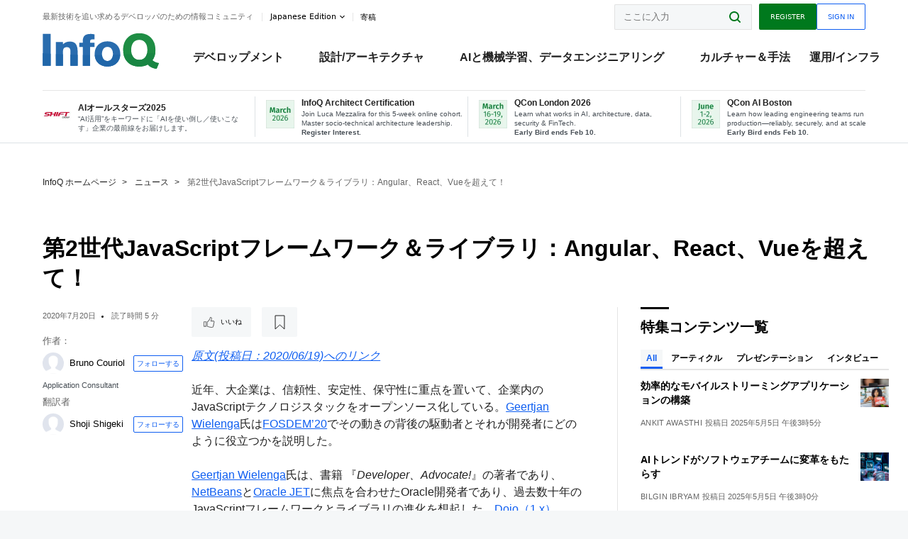

--- FILE ---
content_type: text/html;charset=utf-8
request_url: https://www.infoq.com/jp/news/2020/07/second-generation-js-frameworks/
body_size: 38398
content:
<!DOCTYPE html>










<html lang="ja" xmlns="http://www.w3.org/1999/xhtml">
    <head>
        <!-- Google Optimize Anti-flicker snippet (recommended)  -->
        <style>.async-hide { opacity: 0 !important} </style>
        <style>.promo{background:#222528;position:fixed;z-index:1001!important;left:0;top:0;right:0;max-height:48px;min-height:48px;padding-top:0!important;padding-bottom:0!important}.promo,.promo p{-webkit-box-align:center;-ms-flex-align:center;align-items:center}.promo p{font-size:.8125rem;line-height:1rem;color:#fff;margin-bottom:0;margin-top:0;margin:0 auto;display:-webkit-box;display:-ms-flexbox;display:flex;font-weight:700}@media only screen and (max-width:650px){.promo p{font-size:.6875rem}}.promo span{overflow:hidden;display:-webkit-box;-webkit-line-clamp:3;-webkit-box-orient:vertical}.promo a{color:#fff!important;text-decoration:underline!important}.promo a.btn{background:#d0021b;padding:7px 20px;text-decoration:none!important;font-weight:700;margin-left:10px;margin-right:10px;white-space:nowrap;border-radius:5px}@media only screen and (max-width:650px){.promo a.btn{font-size:.6875rem;padding:7px 10px}}.promo.container{padding-top:8px;padding-bottom:8px}@media only screen and (min-width:1050px){.promo.container{padding-top:0;padding-bottom:0}}.promo .actions{-ms-flex-wrap:nowrap;flex-wrap:nowrap}.promo .actions__left{-ms-flex-preferred-size:100%;flex-basis:100%;-webkit-box-align:center;-ms-flex-align:center;align-items:center}.promo .actions__right{-ms-flex-preferred-size:40px;flex-basis:40px;margin-top:0;margin-bottom:0;-webkit-box-pack:end;-ms-flex-pack:end;justify-content:flex-end}.promo.hidden{display:none}.promo.show{display:-webkit-box!important;display:-ms-flexbox!important;display:flex!important}.promo.show .container__inner{-webkit-box-flex:1;-ms-flex:1;flex:1}.promo.fixed{position:fixed}.promo.show+header.header{margin-top:48px}.header{background:#fff;-webkit-box-shadow:0 1px 0 #dde2e5;box-shadow:0 1px 0 #dde2e5}.header .actions__left,.header__bottom__events{max-width:100%!important;margin:0}.header .header__events-all{margin:0;display:-webkit-box;display:-ms-flexbox;display:flex;position:relative}.header .header__events-all .header__event-slot{-webkit-box-flex:1;-ms-flex:1 100%;flex:1 100%;border-right:1px solid #dde2e5;margin-top:3px;margin-bottom:3px;padding-left:15px;text-align:left;display:-webkit-box;display:-ms-flexbox;display:flex;-webkit-box-align:center;-ms-flex-align:center;align-items:center;padding-right:5px;min-width:300px}.header .header__events-all .header__event-slot:hover{text-decoration:none!important}.header .header__events-all .header__event-slot img{min-width:40px;height:40px}.header .header__events-all .header__event-slot div{margin-left:10px}.header .header__events-all .header__event-slot span{font-weight:700!important;font-size:.75rem;margin-bottom:0!important;margin-top:0;display:block;line-height:1.125rem;text-align:left}.header .header__events-all .header__event-slot p{font-weight:400;font-size:.625rem;line-height:130%!important;color:#495057!important;margin:0}@media only screen and (min-width:1050px){.header .header__events-all .header__event-slot p{font-size:.625rem}}.header .header__events-all .header__event-slot:first-child{padding-left:0}.header .header__events-all .header__event-slot:last-child{padding-right:0;border-right:0}@media only screen and (min-width:1050px){.header__bottom,.header__middle,.header__top{position:relative;white-space:nowrap}}.header__top{padding:10px 0}@media only screen and (min-width:800px){.header__top{padding:5px 0}}.header__bottom{padding:5px 0;z-index:29;max-width:100%}.header__bottom a{font-size:.8125rem}.header__bottom .trending{margin-left:0;margin-right:0}.header__bottom .actions{-webkit-box-align:start;-ms-flex-align:start;align-items:flex-start}.header__bottom .actions__left{max-width:calc(100% + 8px)}@media only screen and (min-width:800px){.header__bottom .actions__left{max-width:calc(100% + 24px)}}.header__bottom .actions__right{-webkit-box-flex:1;-ms-flex:1 1 auto;flex:1 1 auto;display:none}@media only screen and (min-width:1050px){.header__bottom .actions__right{display:-webkit-box;display:-ms-flexbox;display:flex}}.header__middle{display:-webkit-box;display:-ms-flexbox;display:flex;-webkit-box-orient:horizontal;-webkit-box-direction:normal;-ms-flex-flow:row wrap;flex-flow:row wrap}@media only screen and (min-width:1050px){.header__middle{-ms-flex-wrap:nowrap;flex-wrap:nowrap}}.header__top .actions__left{-webkit-box-align:center;-ms-flex-align:center;align-items:center;-ms-flex-line-pack:center;align-content:center}@media only screen and (min-width:1050px){.header__top .actions__right{max-width:430px}}.no-style.header__nav li:nth-child(3){font-weight:700}.no-style.header__nav li:nth-child(3) a{color:#0e5ef1!important}.header__bottom__events::after{background:-webkit-gradient(linear,left top,right top,color-stop(0,rgba(255,255,255,0)),to(#fff));background:linear-gradient(90deg,rgba(255,255,255,0) 0,#fff 100%);content:'';position:absolute;height:60px;right:10px;width:25px}@media only screen and (min-width:1050px){.header__bottom__events::after{display:none}}.contribute-link{font-weight:400;font-size:.6875rem;color:#000!important;position:relative;padding-left:10px}.contribute-link:hover{color:#00791d!important;text-decoration:none!important}.contribute-link::before{content:'';width:1px;height:12px;position:absolute;top:50%;-webkit-transform:translateY(-50%);transform:translateY(-50%);background:rgba(0,0,0,.1);left:-1px}.my-0{margin-top:0!important;margin-bottom:0!important}.header__desc.my-0{margin-left:0}.header__bottom__events .actions__left{max-width:100%!important;overflow-x:scroll;-ms-overflow-style:none;scrollbar-width:none;display:block;scroll-behavior:smooth;min-width:100%}.header__bottom__events .actions__left::-webkit-scrollbar{display:none}.header__bottom__events .actions__left:-webkit-scrollbar-thumb{background:#fff}.logo{line-height:1rem}.header{position:relative;z-index:41;-webkit-user-select:none;-moz-user-select:none;-ms-user-select:none;user-select:none}.header .input:focus,.header input[type=password]:focus,.header input[type=text]:focus{border:1px solid #00791d}.header a:not(.button):not(.login__action):not(.active){text-decoration:none;color:#222}.header a:not(.button):not(.login__action):not(.active):hover{text-decoration:underline;color:#222}.header__items{display:none;-ms-flex-wrap:wrap;flex-wrap:wrap}@media only screen and (min-width:1050px){.header__items{display:-webkit-box;display:-ms-flexbox;display:flex;-webkit-box-orient:horizontal;-webkit-box-direction:normal;-ms-flex-direction:row;flex-direction:row}.header__items nav{position:relative;background:0 0;padding:0;left:0;top:0;line-height:inherit;display:block;-webkit-box-shadow:none;box-shadow:none;max-width:100%;max-height:80px}}.header__items>div{width:100%;margin-bottom:32px;display:-webkit-box;display:-ms-flexbox;display:flex;-webkit-box-orient:vertical;-webkit-box-direction:normal;-ms-flex-flow:column nowrap;flex-flow:column nowrap}@media only screen and (min-width:552px){.header__items>div:not(:nth-last-child(-n+2)){margin-bottom:32px}}@media only screen and (min-width:552px) and (max-width:1050px){.header__items>div{-webkit-box-flex:0;-ms-flex-positive:0;flex-grow:0;-ms-flex-negative:0;flex-shrink:0;-ms-flex-preferred-size:calc(99.7% * 1/2 - (32px - 32px * 1/2));flex-basis:calc(99.7% * 1/2 - (32px - 32px * 1/2));max-width:calc(99.7% * 1/2 - (32px - 32px * 1/2));width:calc(99.7% * 1/2 - (32px - 32px * 1/2))}.header__items>div:nth-child(1n){margin-right:32px;margin-left:0}.header__items>div:last-child{margin-right:0}.header__items>div:nth-child(2n){margin-right:0;margin-left:auto}}@media only screen and (min-width:800px) and (max-width:1050px){.header__items>div{-webkit-box-flex:0;-ms-flex-positive:0;flex-grow:0;-ms-flex-negative:0;flex-shrink:0;-ms-flex-preferred-size:calc(99.7% * 1/4 - (32px - 32px * 1/4));flex-basis:calc(99.7% * 1/4 - (32px - 32px * 1/4));max-width:calc(99.7% * 1/4 - (32px - 32px * 1/4));width:calc(99.7% * 1/4 - (32px - 32px * 1/4))}.header__items>div:nth-child(1n){margin-right:32px;margin-left:0}.header__items>div:last-child{margin-right:0}.header__items>div:nth-child(4n){margin-right:0;margin-left:auto}}@media only screen and (min-width:1050px){.header__items>div{margin-bottom:0!important;margin-right:0!important;-webkit-box-orient:horizontal;-webkit-box-direction:normal;-ms-flex-direction:row;flex-direction:row}}.header__items .language__switcher{display:none}.header__items .language__switcher .li-nav.active>a,.header__items .language__switcher>li.active>a{color:#fff!important}.header__items .language__switcher .li-nav.active>a:hover,.header__items .language__switcher>li.active>a:hover{color:#fff!important;background:#0e5ef1}.header__items .language__switcher .li-nav:hover>a,.header__items .language__switcher>li:hover>a{color:#fff}.header+main{display:block;min-height:210px;-webkit-transition:margin .15s ease;transition:margin .15s ease;margin-top:0!important}.header--hide .header+main{margin-top:50px}.header--hide .header__toggle{opacity:0;top:20px;visibility:hidden}.header--hide .header__logo{max-height:0}.header--hide .header__middle,.header--hide .header__top{max-height:0;overflow:hidden;padding-top:0;padding-bottom:0;border-color:transparent}.header--hide .header__bottom .vue-portal-target{top:3px;right:0;bottom:auto;left:auto;position:absolute}.header__middle,.header__top{-webkit-transition:all .15s ease;transition:all .15s ease}.header__middle{border-bottom:1px solid rgba(0,0,0,.1);z-index:33}.header__middle .vue-portal-target{width:100%}@media only screen and (min-width:1050px){.header__middle .vue-portal-target{display:none}}@media only screen and (min-width:1050px){.header__middle{line-height:5.75rem;text-align:left;padding:0;z-index:30}.header__middle .widget__heading{display:none}}.header__top>.actions__left{display:none}@media only screen and (min-width:1050px){.header__top>.actions__left{display:-webkit-box;display:-ms-flexbox;display:flex}}.header__top>.actions__right{-webkit-box-flex:1;-ms-flex-positive:1;flex-grow:1;margin-right:0;margin-top:0;margin-bottom:0;-webkit-box-pack:end;-ms-flex-pack:end;justify-content:flex-end}.header__top>.actions__right .dropdown__holder{width:calc(100vw - 16px);max-height:80vh}@media only screen and (min-width:600px){.header__top>.actions__right .dropdown__holder{width:auto}}.header__top>.actions__right>*{margin:0}.header__top>.actions__right .search{display:none}@media only screen and (min-width:1050px){.header__top>.actions__right>*{display:-webkit-box;display:-ms-flexbox;display:flex;white-space:nowrap}.header__top>.actions__right .search{display:block}}.header__top .user__login{display:block}.header__top .user__login>.button,.header__top .user__login>button{border-top-right-radius:0;border-bottom-right-radius:0}@media only screen and (min-width:1050px){.header__top{position:relative;right:auto;width:100%}}.header__logo{max-width:165px;position:absolute;top:8px;overflow:hidden;-webkit-transition:all .1s ease;transition:all .1s ease;z-index:32;line-height:2.25rem;height:36px;width:100px;margin-left:50px;-ms-flex-preferred-size:190px;flex-basis:190px}@media only screen and (min-width:800px){.header__logo{top:4px}}@media only screen and (min-width:1050px){.header__logo{position:relative;top:0;overflow:visible;margin-right:20px;margin-left:0;line-height:3.125rem;height:50px}.header__logo>*{width:165px}}@media only screen and (min-width:1280px){.header__logo{margin-right:30px}}.header__desc,.header__more>button{text-transform:capitalize;color:#666;letter-spacing:0;font-size:0;font-weight:400;line-height:1.5rem;vertical-align:top;font-smoothing:antialiased;font-family:-apple-system,BlinkMacSystemFont,"Segoe UI Variable","Segoe UI",system-ui,ui-sans-serif,Helvetica,Arial,sans-serif,"Apple Color Emoji","Segoe UI Emoji";-webkit-transition:font-size .15s ease-in-out;transition:font-size .15s ease-in-out}@media only screen and (min-width:1050px){.header__desc,.header__more>button{font-size:.6875rem}}.header__desc{display:-webkit-inline-box;display:-ms-inline-flexbox;display:inline-flex;position:relative;width:auto}.header__topics{white-space:nowrap;float:right;position:relative}.header__topics *{display:inline-block;vertical-align:top}.header__topics a{font-size:.8125rem}@media only screen and (min-width:1050px){.header__topics{float:none}}.header__more{display:-webkit-inline-box;display:-ms-inline-flexbox;display:inline-flex;vertical-align:top}.header__more:before{left:-12px}.header__more:after,.header__more:before{content:'';width:1px;height:12px;position:absolute;top:50%;-webkit-transform:translateY(-50%);transform:translateY(-50%);background:rgba(0,0,0,.1)}.header__more:after{right:-12px}.header__more:hover{cursor:pointer;color:rgba(0,0,0,.75)}.header__user{display:inline-block;vertical-align:top;white-space:nowrap;margin-left:8px}@media only screen and (min-width:1050px){.header__user{margin-left:0}}.header__user>div{display:inline-block;vertical-align:top}.header__user-nav a:not(.button){text-transform:uppercase;font-size:.75rem;font-weight:600}.header__user-nav a:not(.button):not(.active){opacity:.5}.header__user-nav a:not(.button):not(.active):hover{opacity:.75}.header__user-nav a:not(.button):hover{text-decoration:none}.header__user-nav a:not(.button).active{color:#222;cursor:default;text-decoration:none}.header__user-nav a:not(.button):before{margin-right:0}.header__user-nav a:not(.button):not(:last-child){margin-right:16px}@media only screen and (min-width:1050px){.header__user-nav a:not(.button):not(:last-child){margin-right:32px}}@media only screen and (min-width:1050px){.header__user-nav+.header__topics{margin-left:56px}}.header__search{display:none;vertical-align:top;margin-right:0}@media only screen and (min-width:1050px){.header__search{display:inline-block}}.header__search,.header__user{line-height:inherit}.header__nav{border-bottom:1px solid rgba(0,0,0,.1)}@media only screen and (min-width:800px){.header__nav{border-bottom:0}}.header__nav .button{margin-left:0}.header__nav .button__more{margin-right:20px}.header__nav .li-nav,.header__nav>li{-webkit-transition:all .15s ease;transition:all .15s ease}@media only screen and (min-width:1050px){.header__nav .li-nav,.header__nav>li{display:-webkit-inline-box;display:-ms-inline-flexbox;display:inline-flex;vertical-align:middle;position:static;border:none;min-height:65px}.header__nav .li-nav:hover.has--subnav .nav .li-nav,.header__nav .li-nav:hover.has--subnav .nav>li,.header__nav>li:hover.has--subnav .nav .li-nav,.header__nav>li:hover.has--subnav .nav>li{white-space:normal}.header__nav .li-nav:hover.has--subnav .nav__subnav,.header__nav>li:hover.has--subnav .nav__subnav{opacity:1;top:100%;visibility:visible;-webkit-transition-delay:.25s;transition-delay:.25s}.header__nav .li-nav:hover.has--subnav .nav__category,.header__nav>li:hover.has--subnav .nav__category{width:100%}.header__nav .li-nav:hover.has--subnav .nav__category:after,.header__nav .li-nav:hover.has--subnav .nav__category:before,.header__nav>li:hover.has--subnav .nav__category:after,.header__nav>li:hover.has--subnav .nav__category:before{-webkit-transition-delay:.25s;transition-delay:.25s;opacity:1}}@media only screen and (min-width:1080px){.header__nav .li-nav:not(:last-child),.header__nav>li:not(:last-child){margin-right:23px;margin-left:23px}}@media only screen and (min-width:1280px){.header__nav .li-nav:not(:last-child),.header__nav>li:not(:last-child){margin-right:23px;margin-left:23px}}@media only screen and (min-width:1338px){.header__nav .li-nav:not(:last-child),.header__nav>li:not(:last-child){margin-right:23px;margin-left:23px}}.header__nav .li-nav>a,.header__nav>li>a{font-size:.875rem;line-height:1.5rem;padding:12px 0;color:#000;display:inline-block;max-width:100%;position:relative;z-index:61;white-space:normal}@media only screen and (min-width:1050px){.header__nav .li-nav>a,.header__nav>li>a{padding:8px 0 0;font-weight:700}}.header__nav .li-nav>a:after,.header__nav .li-nav>a:before,.header__nav>li>a:after,.header__nav>li>a:before{content:'';position:absolute;bottom:-1px;left:50%;width:0;height:0;opacity:0;-webkit-transform:translateX(-50%);transform:translateX(-50%);border-style:solid;border-width:0 5px 5px 5px;-webkit-transition:opacity .15s ease-in-out;transition:opacity .15s ease-in-out;border-color:transparent transparent #fff transparent}.header__nav .li-nav>a:before,.header__nav>li>a:before{left:50%;bottom:0;border-width:0 6px 6px 6px;border-color:transparent transparent #f5f7f8 transparent}@media only screen and (min-width:1050px){.header__nav .li-nav>a,.header__nav>li>a{font-size:1rem}}@media only screen and (min-width:1800px){.header__nav .li-nav>a,.header__nav>li>a{font-size:1.125rem}}.header--open{overflow:hidden}@media only screen and (min-width:600px){.header--open{overflow:visible}}.header--open .content-items{max-height:215px;margin:12px 0 24px}.header--open .search{margin-top:16px;display:block}.header--open .header__toggle:before{z-index:10}.header--open .header__toggle>span:nth-child(1){top:50%;-webkit-transform:rotate(45deg);transform:rotate(45deg)}.header--open .header__toggle>span:nth-child(2){opacity:0}.header--open .header__toggle>span:nth-child(3){top:50%;-webkit-transform:rotate(-45deg);transform:rotate(-45deg)}.header--open .header__items,.header--open .header__items .language__switcher{display:-webkit-box;display:-ms-flexbox;display:flex}.header--open .header__top{z-index:100;position:absolute;left:0;right:8px;background:#fff}@media only screen and (min-width:800px){.header--open .header__top{right:20px}}.header--open .header__top .search{display:none}.header--open .header__logo{z-index:101}.header--open .header__middle{padding-top:60px}.header--open .header__bottom{display:none}.header--open .header__container{max-height:90vh;overflow-x:hidden;overflow-y:auto}@media only screen and (min-width:1050px){.header--open .header__container{overflow:visible}}.header .subnav{position:absolute;-webkit-box-shadow:0 5px 25px 1px rgba(0,0,0,.15);box-shadow:0 5px 25px 1px rgba(0,0,0,.15);background:#fff;visibility:hidden;line-height:1.75rem;max-width:100%;width:100%;left:0;opacity:0;overflow:hidden;border:1px solid #f5f7f8;border-radius:2px;-webkit-transition:all .15s ease-in-out;transition:all .15s ease-in-out;top:105%;z-index:60;display:-webkit-box;display:-ms-flexbox;display:flex;-webkit-box-orient:horizontal;-webkit-box-direction:normal;-ms-flex-flow:row nowrap;flex-flow:row nowrap;-webkit-box-align:stretch;-ms-flex-align:stretch;align-items:stretch}.header .subnav .subnav__categories{-webkit-box-flex:0;-ms-flex:0 1 280px;flex:0 1 280px;padding:24px 0;background:#f5f7f8;margin-right:0!important}.header .subnav .subnav__categories>li{display:block;font-size:.9375rem;padding:2px 48px 2px 24px}.header .subnav .subnav__categories>li a{display:block;font-weight:700}.header .subnav .subnav__categories>li:hover{background:#e1e1e1}.header .subnav .subnav__heading{margin-bottom:20px}.header .subnav .subnav__content{position:relative;-ms-flex-item-align:start;align-self:flex-start;padding:24px;display:-webkit-box;display:-ms-flexbox;display:flex;-webkit-box-orient:horizontal;-webkit-box-direction:normal;-ms-flex-flow:row wrap;flex-flow:row wrap}@media only screen and (min-width:1050px){.header .subnav .subnav__content{padding-left:32px;padding-right:32px;margin:0 auto;-webkit-box-flex:1;-ms-flex:1 1 600px;flex:1 1 600px}}.header .subnav .subnav__content .heading__container{-ms-flex-preferred-size:100%;flex-basis:100%}.header .subnav .subnav__content:before{content:'';position:absolute;left:0;top:0;bottom:-100%;width:1px;background:rgba(0,0,0,.1)}.languagesEdition .active{font-weight:700}.header__more.dropdown:after{content:'';display:inline-block;vertical-align:middle;-ms-flex-item-align:center;-ms-grid-row-align:center;align-self:center;background-repeat:no-repeat;background-position:center;margin-bottom:2px;width:7px;height:7px;-webkit-transition:-webkit-transform .15s ease;transition:-webkit-transform .15s ease;transition:transform .15s ease;transition:transform .15s ease,-webkit-transform .15s ease;background-color:#fff!important;background-size:contain}.header__more.dropdown button{color:#000!important;margin-right:-20px;padding-right:20px;z-index:1000}.header__more.dropdown .dropdown__holder{width:165px}.header__more.dropdown .dropdown__content{padding:13px;padding-top:5px;padding-bottom:5px}.header__more.dropdown .languagesEdition li{border-bottom:1px solid #e6e6e6}.header__more.dropdown .languagesEdition li:last-child{border:0}.logo__data{display:none;color:#666;font-size:.6875rem}@media only screen and (min-width:1050px){.logo__data{display:block;line-height:.8125rem}}.container{padding-left:12px;padding-right:12px;margin:0 auto;min-width:320px;-webkit-transition:padding .15s ease-in-out;transition:padding .15s ease-in-out}@media only screen and (min-width:600px){.container{padding-left:16px;padding-right:16px}}@media only screen and (min-width:800px){.container{padding-left:20px;padding-right:20px}}@media only screen and (min-width:1250px){.container{padding-left:60px;padding-right:60px}}@media only screen and (min-width:1400px){.container{padding-left:20px;padding-right:20px}}.container.white{background:#fff}.container__inner{max-width:1290px;margin:0 auto;-webkit-transition:max-width .15s ease-out;transition:max-width .15s ease-out}.search{display:block;position:relative;z-index:33;width:100%;max-width:100%;margin:0}.search:before{position:absolute;top:50%;right:24px;-webkit-transform:translateY(-50%);transform:translateY(-50%);margin-right:0;z-index:34}.search__bar{display:block;border-radius:2px;position:relative;z-index:33}.search__bar #search{margin-bottom:0;max-width:100%;background:#fff}.search__go{top:50%;right:0;bottom:0;left:auto;position:absolute;-webkit-transform:translateY(-50%);transform:translateY(-50%);z-index:32;-webkit-appearance:none;-moz-appearance:none;appearance:none;width:36px;height:36px;line-height:2.25rem;-webkit-box-shadow:none;box-shadow:none;display:block;background:0 0;border:0;font-size:0}@media only screen and (min-width:600px){.search__go{z-index:35}}.header #search,.search__go:hover{cursor:pointer}.header #search{height:36px;position:relative;max-width:100%;background-color:#f5f7f8!important}@media only screen and (min-width:600px){.header #search{font-size:.8125rem;min-width:165px;max-width:100%;opacity:1}}.header #search:hover{cursor:auto}@media only screen and (min-width:1050px){.header #search{margin-left:auto;border-top-right-radius:0;border-bottom-right-radius:0;border-right:0}.header #search:focus{min-width:215px}}.header #search:focus{cursor:auto}.header #search .field__desc{display:none}.header #searchForm{width:100%;margin-top:8px}.header #searchForm:before{right:8px}@media only screen and (min-width:600px){.header #searchForm{margin-top:16px}}@media only screen and (min-width:1050px){.header #searchForm{margin-top:0}}</style>
        <script>(function(a,s,y,n,c,h,i,d,e){s.className+=' '+y;h.start=1*new Date;
            h.end=i=function(){s.className=s.className.replace(RegExp(' ?'+y),'')};
            (a[n]=a[n]||[]).hide=h;setTimeout(function(){i();h.end=null},c);h.timeout=c;
        })(window,document.documentElement,'async-hide','dataLayer',4000,
                {'GTM-W9GJ5DL':true});</script>

        <script type="text/javascript">
            
            var loggedIn = false;
            if (loggedIn) {
                var userCountryId = '';
            }
        </script>
        






<script>
  window.dataLayer = window.dataLayer || [];
  function gtag(){dataLayer.push(arguments);}
  gtag('config', 'G-VMVPD4D2JY');

  //CookieControl tool recomendation
  // Call the default command before gtag.js or Tag Manager runs to
  // adjust how the tags operate when they run. Modify the defaults
  // per your business requirements and prior consent granted/denied, e.g.:
  gtag('consent', 'default', {
      'ad_storage': 'denied',
      'ad_user_data': 'denied',
      'ad_personalization': 'denied',
      'analytics_storage': 'denied'
  });

  if((typeof loggedIn != "undefined") && loggedIn){
      window.dataLayer.push({'logged_in': 'true'});
  } else {
      window.dataLayer.push({'logged_in': 'false'});
  }

  window.dataLayer.push({'show_queryz': ''});
</script>

<!-- Google Tag Manager -->
<script>
var gtmProfile="GTM-W9GJ5DL";
(function(w,d,s,l,i){w[l]=w[l]||[];w[l].push({'gtm.start':
new Date().getTime(),event:'gtm.js'});var f=d.getElementsByTagName(s)[0],
j=d.createElement(s),dl=l!='dataLayer'?'&l='+l:'';j.async=true;j.src=
'https://www.googletagmanager.com/gtm.js?id='+i+dl;f.parentNode.insertBefore(j,f);
})(window,document,'script','dataLayer', gtmProfile);</script>
<!-- End Google Tag Manager -->

        <title>第2世代JavaScriptフレームワーク＆ライブラリ：Angular、React、Vueを超えて！ - InfoQ</title>
        <link rel="canonical" href="https://www.infoq.com/jp/news/2020/07/second-generation-js-frameworks/"/>
        <link rel="alternate" href="https://www.infoq.com/jp/news/2020/07/second-generation-js-frameworks/" hreflang="ja"/>
        







    
        
            
            <link rel="alternate" href="https://www.infoq.com/news/2020/06/second-generation-js-frameworks/" hreflang="en" />
        
        
        
            
            <link rel="alternate" href="https://www.infoq.com/jp/news/2020/07/second-generation-js-frameworks/" hreflang="x-default" />
        
    
    







        
        





<meta http-equiv="pragma" content="no-cache" />
<meta http-equiv="cache-control" content="private,no-cache,no-store,must-revalidate" />
<meta http-equiv="expires" content="0" />
<meta http-equiv="content-type" content="text/html; charset=utf-8" />
<meta name="copyright" content="&copy; 2006 C4Media" />

<meta name="google-site-verification" content="0qInQx_1WYOeIIbxnh7DnXlw1XOxNgAYakO2k4GhNnY" />
<meta name="msapplication-TileColor" content="#ffffff"/>
<meta name="msapplication-TileImage" content="/styles/static/images/logo/logo.jpg"/>
<meta property="wb:webmaster" content="3eac1729a8bbe046" />
<meta content="width=device-width,initial-scale=1" name="viewport">
<meta http-equiv="X-UA-Compatible" content="IE=10, IE=edge">

        
        <link rel="stylesheet" type="text/css" media="screen" href="https://cdn.infoq.com/statics_s2_20260113082446/styles/style.css"/>
        <link rel="stylesheet" type="text/css" media="print" href="https://cdn.infoq.com/statics_s2_20260113082446/styles/print.css"/>
        <link rel="preload" type="text/css" href="https://cdn.infoq.com/statics_s2_20260113082446/styles/style_ja.css" as="style" onload="this.onload=null;this.rel='stylesheet'">
        <link rel="preload" href="https://cdn.infoq.com/statics_s2_20260113082446/styles/icons.css" as="style" onload="this.onload=null;this.rel='stylesheet'">
        <link rel="preload" type="text/css" media="screen" href="https://cdn.infoq.com/statics_s2_20260113082446/styles/style_extra.css" as="style" onload="this.onload=null;this.rel='stylesheet'">
        <noscript>
            <link rel="stylesheet" type="text/css" href="https://cdn.infoq.com/statics_s2_20260113082446/styles/style_ja.css"/>
            <link rel="stylesheet" href="https://cdn.infoq.com/statics_s2_20260113082446/styles/icons.css">
            <link rel="stylesheet" type="text/css" media="screen" href="https://cdn.infoq.com/statics_s2_20260113082446/styles/style_extra.css"/>
        </noscript>

        <link rel="stylesheet" type="text/css" href="https://cdn.infoq.com/statics_s2_20260113082446/styles/fonts/font.css"/>

        <link rel="shortcut icon" href="https://cdn.infoq.com/statics_s2_20260113082446/favicon.ico" type="image/x-icon" />
        <link rel="apple-touch-icon" href="https://cdn.infoq.com/statics_s2_20260113082446/apple-touch-icon.png"/>

        <script type="text/javascript">
        	var device='desktop';
            var InfoQConstants = {};
            InfoQConstants.language = 'ja';
            InfoQConstants.countryCode = '/jp';
            
            InfoQConstants.pageUrl = (typeof window.location != 'undefined' && window.location && typeof window.location.href != 'undefined' && window.location.href) ? window.location.href : "URL_UNAVAILABLE";
            InfoQConstants.cet='l80qah78qrOOUtud';
            InfoQConstants.userDetectedCountryCode = '';
            InfoQConstants.bpadb = 'MsZHXkohYwYVaR9w0JSv';
        </script>

        <script type="text/javascript" src="https://cdn.infoq.com/statics_s2_20260113082446/scripts/combinedJs.min.js"></script>
        <script type="text/javascript">
            
                var JSi18n = JSi18n || {}; // define only if not already defined
                JSi18n.error='エラー';
                JSi18n.login_unverifiedAccount='認証されていないアカウント';
                JSi18n.contentSummary_showPresentations_1='準備中です。';
                JSi18n.contentSummary_showPresentations_2='ビデオプレゼンテーションは現在準備中です。';
                JSi18n.contentSummary_showPresentations_3='';
                JSi18n.contentSummary_showInterviews_1='準備中です。';
                JSi18n.contentSummary_showInterviews_2='ビデオインタビューは現在準備中です。';
                JSi18n.contentSummary_showInterviews_3='';
                JSi18n.contentSummary_showMinibooks_1='準備中です。';
                JSi18n.contentSummary_showMinibooks_2='ミニブックは現在準備中です。';
                JSi18n.login_sendingRequest='少々お待ち下さい...';
                JSi18n.bookmark_saved='<q>&nbsp;&nbsp;&nbsp;保存済み&nbsp;&nbsp;&nbsp;&nbsp;</q>';
                JSi18n.bookmark_error='<q style=color:black;>&nbsp;&nbsp;&nbsp;エラー&nbsp;&nbsp;&nbsp;&nbsp;</q>';
                JSi18n.categoryManagement_showpopup_viewAllLink_viewAllPrefix='';
                JSi18n.categoryManagement_showpopup_viewAllLink_viewAllSuffix='に関するすべてのコンテンツ';
                JSi18n.categoryManagement_showpopup_includeExcludeLink_Exclude='削除';
                JSi18n.categoryManagement_showpopup_includeExcludeLink_Include='追加';
                JSi18n.login_invalid_email='正しいメールアドレスを入力してください。';
                JSi18n.login_email_not_found = 'このメールアドレスに該当するユーザーはいません。';
                JSi18n.content_datetime_format='yyyy年M月d日';

                // used by frontend
                JSi18n.FE = {
                    labels: {
                        follow: "フォローする",
                        followTopic: "トピックをフォローする",
                        unfollow: "フォローをはずす",
                        unfollowTopic: "トピックのフォローを外す",
                        following: "フォローしている",
                        followers: "人のフォロワー",
                        like: "いいね",
                        liked: "いいねしました",
                        authors: "仲間",
                        users : "ユーザー",
                        topics: "トピック",
                        hide: "アイテムを隠す",
                        hidden: "%s をプロフィールで非表示にする",
                        undo: "元に戻す",
                        showLess: "より少なく",
                        showMore: "もっと見る",
                        moreAuthors: "さらに %s 人を表示",
                        bookmarked: "Content Bookmarked",
                        unbookmarked: "Content Unbookmarked",
                        characterLimit: "Characters Remaining"
                    }
                }
            


            
            
                var usersInPage = JSON.parse('[{\"id\":\"126459985\",\"ref\":\"author--Shoji-Shigeki\",\"url\":\"\/jp\/profile\/-Shoji-Shigeki\",\"followedByCurrentUser\":false,\"minibio\":\"\",\"name\":\" Shoji Shigeki\",\"bio\":\"\",\"followers\":7,\"imgSrc\":\"\"},{\"id\":\"646\",\"ref\":\"author-Abel-Avram\",\"url\":\"\/jp\/profile\/Abel-Avram\",\"followedByCurrentUser\":false,\"minibio\":\"\",\"name\":\"Abel Avram\",\"bio\":\"Abel Avram has been involved in many InfoQ editorial activities since 2008, enjoying writing news reports on Mobile, HTML, .NET, Cloud Computing, EA and other topics. He is co-author of <a href=\\\"http:\/\/www.infoq.com\/minibooks\/domain-driven-design-quickly\\\">Domain-Driven Design Quickly<\/a>.<br \/>In the past he worked for many years as software engineer and project\/team leader on legacy systems, Java and .NET. He started his career as an assistant professor at the Computer and Automatics Faculty of the Technical University of Timisoara, Romania.<br \/>If you are interested in submitting a news story or an educational article please contact him at abel [at] infoq.com.\",\"followers\":65,\"imgSrc\":\"https:\/\/cdn.infoq.com\/statics_s2_20260113082446\/images\/profiles\/IHTGcfeT8uvNGXAR5f6hPB0iriEMj0d3.jpg\"},{\"id\":\"99699730\",\"ref\":\"author-Bruno-Couriol\",\"url\":\"\/jp\/profile\/Bruno-Couriol\",\"followedByCurrentUser\":false,\"minibio\":\"Application Consultant\",\"name\":\"Bruno Couriol\",\"bio\":\"MSc in Telecommunications. BSc in Mathematics. \",\"followers\":190,\"imgSrc\":\"\"},{\"id\":\"101757103\",\"ref\":\"author-Anand-Narayanaswamy\",\"url\":\"\/jp\/profile\/Anand-Narayanaswamy\",\"followedByCurrentUser\":false,\"minibio\":\"\",\"name\":\"Anand Narayanaswamy\",\"bio\":\"\",\"followers\":5,\"imgSrc\":\"\"},{\"id\":\"1669634\",\"ref\":\"author-Alex-Blewitt\",\"url\":\"\/jp\/profile\/Alex-Blewitt\",\"followedByCurrentUser\":false,\"minibio\":\"\",\"name\":\"Alex Blewitt\",\"bio\":\"Dr Alex Blewitt is a Java Champion and works at a commercial bank, but still finds the time to catch up with the latest Java, OSGi and Eclipse news. Despite having previously been an editor for EclipseZone, a finalist for Eclipse Ambassador and recipient of an Eclipse Community Award, his day-to-day role involves neither Eclipse nor Java. In what little time he has left over, he spends with his young family and has been known to take them flying if the weather&#39;s nice.\",\"followers\":53,\"imgSrc\":\"https:\/\/cdn.infoq.com\/statics_s2_20260113082446\/images\/profiles\/r0gO6dDJgsT4zgiJY5jMuYKfIdfWEffV.jpg\"},{\"id\":\"55454401\",\"ref\":\"author-Ben-Linders\",\"url\":\"\/jp\/profile\/Ben-Linders\",\"followedByCurrentUser\":false,\"minibio\":\"Trainer \/ Coach \/ Adviser \/ Author \/ Speaker \",\"name\":\"Ben Linders\",\"bio\":\"<strong>Ben Linders<\/strong>\u00A0runs a one-person business in Agile, Lean, Quality and Continuous Improvement. Author of\u00A0<a href=\\\"https:\/\/www.benlinders.com\/getting-value-out-of-agile-retrospectives\/\\\" rel=\\\"nofollow\\\">Getting Value out of Agile Retrospectives<\/a>,\u00A0<a href=\\\"https:\/\/www.benlinders.com\/waardevolle-agile-retrospectives\/\\\" rel=\\\"nofollow\\\">Waardevolle Agile Retrospectives<\/a>,\u00A0<a href=\\\"https:\/\/www.benlinders.com\/what-drives-quality\/\\\" rel=\\\"nofollow\\\">What Drives Quality<\/a>, <a href=\\\"https:\/\/www.benlinders.com\/the-agile-self-assessment-game\/\\\" rel=\\\"nofollow\\\">The Agile Self-assessment Game<\/a>, <a href=\\\"https:\/\/www.benlinders.com\/problem-what-problem\/\\\" rel=\\\"nofollow\\\">Problem? What Problem?<\/a>, and <a href=\\\"https:\/\/leanpub.com\/continuousimprovement\\\" rel=\\\"nofollow\\\">Continuous Improvement<\/a>. Creator of many Agile Coaching Tools, for example, the Agile Self-assessment Game.\\r\\n\\r\\nAs an adviser, coach, and trainer, he helps organizations by\u00A0deploying effective software development and management practices. He focuses on continuous improvement, collaboration and communication, and professional development.\\r\\n\\r\\nBen is an active member of networks on Agile, Lean and Quality, and a frequent speaker and writer. He\u00A0shares his experience in a\u00A0bilingual blog\u00A0(Dutch and English) and\u00A0as\u00A0an\u00A0<a href=\\\"https:\/\/www.infoq.com\/author\/Ben-Linders\\\" rel=\\\"nofollow\\\">editor for Agile at InfoQ<\/a>. Follow him on twitter:\u00A0<a href=\\\"https:\/\/twitter.com\/BenLinders\\\" rel=\\\"nofollow\\\">&#64;BenLinders<\/a>.\",\"followers\":707,\"imgSrc\":\"https:\/\/cdn.infoq.com\/statics_s2_20260113082446\/images\/profiles\/Dwyu3y5agoDZV9jPKwQcwQ6oYv7gVeR4.jpg\"},{\"id\":\"110207\",\"ref\":\"author-Charles-Humble\",\"url\":\"\/jp\/profile\/Charles-Humble\",\"followedByCurrentUser\":false,\"minibio\":\"Techie, podcaster, editor, author and consultant\",\"name\":\"Charles Humble\",\"bio\":\"Charles Humble is a former software engineer, architect and CTO who has worked as a senior leader and executive of both technology and content groups. He was InfoQ\u2019s editor-in-chief from 2014-2020, and was chief editor for Container Solutions from 2020-2023. He writes regularly for The New Stack and other publications, is a highly experienced content strategist, and has spoken at multiple international conferences including GOTO (keynote), Devoxx, WTF is SRE and QCon. His primary areas of interest are how we build software better, including sustainability and ethics, cloud computing, remote working, diversity and inclusion, and inspiring the next generation of developers. Charles is also a keyboard player, and half of the ambient techno band Twofish.\",\"followers\":2017,\"imgSrc\":\"https:\/\/cdn.infoq.com\/statics_s2_20260113082446\/images\/profiles\/lCB_2ocIPJA40tWqjmkSLeVd5ZhJQlt_.jpg\"},{\"id\":\"72028228\",\"ref\":\"author-Sergio-De-Simone\",\"url\":\"\/jp\/profile\/Sergio-De-Simone\",\"followedByCurrentUser\":false,\"minibio\":\"\",\"name\":\"Sergio De Simone\",\"bio\":\"<b>Sergio De Simone<\/b> is a software engineer. Sergio has been working as a software engineer for over twenty five years across a range of different projects and companies, including such different work environments as Siemens, HP, and small startups. For the last 10&#43; years, his focus has been on development for mobile platforms and related technologies. He is currently working for BigML, Inc., where he leads iOS and macOS development.\",\"followers\":716,\"imgSrc\":\"https:\/\/cdn.infoq.com\/statics_s2_20260113082446\/images\/profiles\/NovciOoQOAYWqYqRQBFo97SuMm0xbUiC.jpg\"}]');
            

            
            
                var topicsInPage = JSON.parse('[{\"name\":\"JavaScript\",\"id\":\"2881\",\"url\":\"\/jp\/javascript\",\"followers\":215,\"followedByCurrentUser\":false},{\"name\":\"\u30A8\u30F3\u30BF\u30FC\u30D7\u30E9\u30A4\u30BA\u30A2\u30FC\u30AD\u30C6\u30AF\u30C1\u30E3\",\"id\":\"3016\",\"url\":\"\/jp\/enterprise-architecture\",\"followers\":208,\"followedByCurrentUser\":false},{\"name\":\"\u30C7\u30D9\u30ED\u30C3\u30D7\u30E1\u30F3\u30C8\",\"id\":\"6830\",\"url\":\"\/jp\/development\",\"followers\":59,\"followedByCurrentUser\":false},{\"name\":\"\u8A2D\u8A08\/\u30A2\u30FC\u30AD\u30C6\u30AF\u30C1\u30E3\",\"id\":\"6831\",\"url\":\"\/jp\/architecture-design\",\"followers\":100,\"followedByCurrentUser\":false},{\"name\":\"\u30AB\u30EB\u30C1\u30E3\u30FC\uFF06\u624B\u6CD5\",\"id\":\"6832\",\"url\":\"\/jp\/culture-methods\",\"followers\":73,\"followedByCurrentUser\":false},{\"name\":\"Architecture\",\"id\":\"3025\",\"url\":\"\/jp\/architecture\",\"followers\":316,\"followedByCurrentUser\":false},{\"name\":\"DevOps\",\"id\":\"16689\",\"url\":\"\/jp\/Devops\",\"followers\":85,\"followedByCurrentUser\":false},{\"name\":\"Agile\",\"id\":\"3027\",\"url\":\"\/jp\/agile\",\"followers\":251,\"followedByCurrentUser\":false},{\"name\":\"AI\u3068\u6A5F\u68B0\u5B66\u7FD2\u3001\u30C7\u30FC\u30BF\u30A8\u30F3\u30B8\u30CB\u30A2\u30EA\u30F3\u30B0\",\"id\":\"16691\",\"url\":\"\/jp\/ai-ml-data-eng\",\"followers\":80,\"followedByCurrentUser\":false},{\"name\":\".NET\",\"id\":\"3028\",\"url\":\"\/jp\/dotnet\",\"followers\":148,\"followedByCurrentUser\":false},{\"name\":\"Java\",\"id\":\"2650\",\"url\":\"\/jp\/java\",\"followers\":182,\"followedByCurrentUser\":false},{\"name\":\"Oracle\",\"id\":\"2779\",\"url\":\"\/jp\/oracle\",\"followers\":0,\"followedByCurrentUser\":false},{\"name\":\"Web\u30D5\u30EC\u30FC\u30E0\u30EF\u30FC\u30AF\",\"id\":\"2651\",\"url\":\"\/jp\/webframework\",\"followers\":0,\"followedByCurrentUser\":false}]');
            

            var userContentLikesInPage = [];
            var userCommentsLikesInPage = [];


            var currentUserId = -155926079;
        </script>
        

        
	






    
    
    
    
    
        
    



<script type="application/ld+json">
{
  "@context": "http://schema.org",
  "@type": "NewsArticle",
  "mainEntityOfPage": {
    "@type": "WebPage",
    "@id": "https://www.infoq.com/jp/news/2020/07/second-generation-js-frameworks/"
    },
  "headline": "第2世代JavaScriptフレームワーク＆ライブラリ：Angular、React、Vueを超えて！",
  "image": ["http://assets.infoq.com/resources/en/infoQ-logo-big.jpg"
   ],
  "datePublished": "2020-07-20T02:03:00+0000",
  "dateModified": "2020-07-20T02:03:00+0000",
  "author": [
    {
    "@type": "Person",
    "name": "Bruno Couriol",
    "url": "https://www.infoq.com//jpprofile/Bruno-Couriol/"
    }
  ],
   "publisher": {
    "@type": "Organization",
    "name": "InfoQ",
    "logo": {
      "@type": "ImageObject",
      "url": "https://assets.infoq.com/resources/en/infoQ-logo-big.jpg"
    }
  },

  "description": "近年、大企業は、信頼性、安定性、保守性に重点を置いて、内部のJavaScriptテクノロジスタックをオープンソース化している。 Geertjan Wielenga氏はFOSDEM’20でその動きの背後にある駆動者とそれが開発者にどのように役立つかを説明した。"
}
</script>

	<meta name="ifq:pageType" content="NEWS_PAGE"/>
	<script type="text/javascript">
		InfoQConstants.pageType = 'NEWS_PAGE';
	</script>
	
		
		<link rel="stylesheet" href="https://cdn.infoq.com/statics_s2_20260113082446/styles/prism.css"/>
		<meta name="keywords" content="second generation js frameworks,デベロップメント,設計/アーキテクチャ,Webフレームワーク,Oracle,Architecture,"/>
		<meta name="description" content="近年、大企業は、信頼性、安定性、保守性に重点を置いて、内部のJavaScriptテクノロジスタックをオープンソース化している。 Geertjan Wielenga氏はFOSDEM’20でその動きの背後にある駆動者とそれが開発者にどのように役立つかを説明した。"/>
		<meta name="tprox" content="1595210580000" />
		
    	







<meta property="og:type" content="website" />


    







    
    
    
    
    
    
        <meta property="og:image" content="https://cdn.infoq.com/statics_s2_20260113082446/styles/static/images/logo/logo-big.jpg"/>
    


    
    
    
    
    
    
        <meta property="twitter:image" content="https://cdn.infoq.com/statics_s2_20260113082446/styles/static/images/logo/logo-big.jpg"/>
    


<meta property="og:title" content="第2世代JavaScriptフレームワーク＆ライブラリ：Angular、React、Vueを超えて！ "/>
<meta property="og:description" content="近年、大企業は、信頼性、安定性、保守性に重点を置いて、内部のJavaScriptテクノロジスタックをオープンソース化している。 Geertjan Wielenga氏はFOSDEM’20でその動きの背後にある駆動者とそれが開発者にどのように役立つかを説明した。" />
<meta property="og:site_name" content="InfoQ"/>
<meta property="og:url" content="https://www.infoq.com/jp/news/2020/07/second-generation-js-frameworks/"/>

<meta name="twitter:card" content="summary_large_image" />
<meta name="twitter:title" content="第2世代JavaScriptフレームワーク＆ライブラリ：Angular、React、Vueを超えて！ "/>
<meta name="twitter:description" content="近年、大企業は、信頼性、安定性、保守性に重点を置いて、内部のJavaScriptテクノロジスタックをオープンソース化している。 Geertjan Wielenga氏はFOSDEM’20でその動きの背後にある駆動者とそれが開発者にどのように役立つかを説明した。" />

		
		
		
	
	<script type="text/javascript" src="https://cdn.infoq.com/statics_s2_20260113082446/scripts/relatedVcr.min.js"></script>
	<script type="application/javascript">
		var communityIds = "2497,2498";
		var topicIds = "6,145,876";
		VCR.loadAllVcrs(communityIds, topicIds);
	</script>

        
        
        
        <script type="text/javascript" src="https://cdn.infoq.com/statics_s2_20260113082446/scripts/infoq.js"></script>

        <script type="text/javascript">
           document.addEventListener('DOMContentLoaded', function() {
               if (!window || !window.infoq) return
               infoq.init()
           })
       </script>

       <script defer data-domain="infoq.com" src="https://plausible.io/js/script.file-downloads.hash.outbound-links.pageview-props.tagged-events.js"></script>
       <script>window.plausible = window.plausible || function() { (window.plausible.q = window.plausible.q || []).push(arguments) }</script>

    </head>

    <body >
        






<!-- Google Tag Manager (noscript) -->
<noscript><iframe src="https://www.googletagmanager.com/ns.html?id=GTM-W9GJ5DL"
height="0" width="0" style="display:none;visibility:hidden"></iframe></noscript>
<!-- End Google Tag Manager (noscript) -->
        
            <div class="intbt">
                <a href="/int/bt/" title="bt">BT</a>
            </div>
        

        






<script type="text/javascript">
    var allCountries = [{"id":3,"name":"Afghanistan"},{"id":244,"name":"Åland"},{"id":6,"name":"Albania"},{"id":61,"name":"Algeria"},{"id":13,"name":"American Samoa"},{"id":1,"name":"Andorra"},{"id":9,"name":"Angola"},{"id":5,"name":"Anguilla"},{"id":11,"name":"Antarctica"},{"id":4,"name":"Antigua and Barbuda"},{"id":12,"name":"Argentina"},{"id":7,"name":"Armenia"},{"id":16,"name":"Aruba"},{"id":15,"name":"Australia"},{"id":14,"name":"Austria"},{"id":17,"name":"Azerbaijan"},{"id":31,"name":"Bahamas"},{"id":24,"name":"Bahrain"},{"id":20,"name":"Bangladesh"},{"id":19,"name":"Barbados"},{"id":35,"name":"Belarus"},{"id":21,"name":"Belgium"},{"id":36,"name":"Belize"},{"id":26,"name":"Benin"},{"id":27,"name":"Bermuda"},{"id":32,"name":"Bhutan"},{"id":29,"name":"Bolivia"},{"id":254,"name":"Bonaire, Sint Eustatius, and Saba"},{"id":18,"name":"Bosnia and Herzegovina"},{"id":34,"name":"Botswana"},{"id":33,"name":"Bouvet Island"},{"id":30,"name":"Brazil"},{"id":104,"name":"British Indian Ocean Territory"},{"id":28,"name":"Brunei Darussalam"},{"id":23,"name":"Bulgaria"},{"id":22,"name":"Burkina Faso"},{"id":25,"name":"Burundi"},{"id":114,"name":"Cambodia"},{"id":46,"name":"Cameroon"},{"id":37,"name":"Canada"},{"id":52,"name":"Cape Verde"},{"id":121,"name":"Cayman Islands"},{"id":40,"name":"Central African Republic"},{"id":207,"name":"Chad"},{"id":45,"name":"Chile"},{"id":47,"name":"China"},{"id":53,"name":"Christmas Island"},{"id":38,"name":"Cocos (Keeling) Islands"},{"id":48,"name":"Colombia"},{"id":116,"name":"Comoros"},{"id":39,"name":"Congo (Democratic Republic)"},{"id":41,"name":"Congo (People\u0027s Republic)"},{"id":44,"name":"Cook Islands"},{"id":49,"name":"Costa Rica"},{"id":43,"name":"Cote D\u0027Ivoire"},{"id":97,"name":"Croatia"},{"id":51,"name":"Cuba"},{"id":253,"name":"Curaçao"},{"id":54,"name":"Cyprus"},{"id":55,"name":"Czech Republic"},{"id":58,"name":"Denmark"},{"id":57,"name":"Djibouti"},{"id":59,"name":"Dominica"},{"id":60,"name":"Dominican Republic"},{"id":213,"name":"East Timor"},{"id":62,"name":"Ecuador"},{"id":64,"name":"Egypt"},{"id":203,"name":"El Salvador"},{"id":87,"name":"Equatorial Guinea"},{"id":66,"name":"Eritrea"},{"id":63,"name":"Estonia"},{"id":68,"name":"Ethiopia"},{"id":72,"name":"Falkland Islands (Malvinas)"},{"id":74,"name":"Faroe Islands"},{"id":71,"name":"Fiji"},{"id":70,"name":"Finland"},{"id":75,"name":"France"},{"id":80,"name":"French Guiana"},{"id":170,"name":"French Polynesia"},{"id":208,"name":"French Southern Territories"},{"id":76,"name":"Gabon"},{"id":84,"name":"Gambia"},{"id":79,"name":"Georgia"},{"id":56,"name":"Germany"},{"id":81,"name":"Ghana"},{"id":82,"name":"Gibraltar"},{"id":88,"name":"Greece"},{"id":83,"name":"Greenland"},{"id":78,"name":"Grenada"},{"id":86,"name":"Guadeloupe"},{"id":91,"name":"Guam"},{"id":90,"name":"Guatemala"},{"id":249,"name":"Guernsey"},{"id":85,"name":"Guinea"},{"id":92,"name":"Guinea-Bissau"},{"id":93,"name":"Guyana"},{"id":98,"name":"Haiti"},{"id":95,"name":"Heard Island and McDonald Islands"},{"id":96,"name":"Honduras"},{"id":94,"name":"Hong Kong"},{"id":99,"name":"Hungary"},{"id":107,"name":"Iceland"},{"id":103,"name":"India"},{"id":100,"name":"Indonesia"},{"id":106,"name":"Iran"},{"id":105,"name":"Iraq"},{"id":101,"name":"Ireland"},{"id":245,"name":"Isle of Man"},{"id":102,"name":"Israel"},{"id":108,"name":"Italy"},{"id":109,"name":"Jamaica"},{"id":111,"name":"Japan"},{"id":250,"name":"Jersey"},{"id":110,"name":"Jordan"},{"id":122,"name":"Kazakhstan"},{"id":112,"name":"Kenya"},{"id":115,"name":"Kiribati"},{"id":243,"name":"Kosovo"},{"id":120,"name":"Kuwait"},{"id":113,"name":"Kyrgyzstan"},{"id":123,"name":"Laos"},{"id":132,"name":"Latvia"},{"id":124,"name":"Lebanon"},{"id":129,"name":"Lesotho"},{"id":128,"name":"Liberia"},{"id":133,"name":"Libya"},{"id":126,"name":"Liechtenstein"},{"id":130,"name":"Lithuania"},{"id":131,"name":"Luxembourg"},{"id":143,"name":"Macau"},{"id":139,"name":"Macedonia"},{"id":137,"name":"Madagascar"},{"id":151,"name":"Malawi"},{"id":153,"name":"Malaysia"},{"id":150,"name":"Maldives"},{"id":140,"name":"Mali"},{"id":148,"name":"Malta"},{"id":138,"name":"Marshall Islands"},{"id":145,"name":"Martinique"},{"id":146,"name":"Mauritania"},{"id":149,"name":"Mauritius"},{"id":238,"name":"Mayotte"},{"id":152,"name":"Mexico"},{"id":73,"name":"Micronesia"},{"id":136,"name":"Moldova"},{"id":135,"name":"Monaco"},{"id":142,"name":"Mongolia"},{"id":246,"name":"Montenegro"},{"id":147,"name":"Montserrat"},{"id":134,"name":"Morocco"},{"id":154,"name":"Mozambique"},{"id":141,"name":"Myanmar"},{"id":155,"name":"Namibia"},{"id":164,"name":"Nauru"},{"id":163,"name":"Nepal"},{"id":161,"name":"Netherlands"},{"id":8,"name":"Netherlands Antilles"},{"id":156,"name":"New Caledonia"},{"id":166,"name":"New Zealand"},{"id":160,"name":"Nicaragua"},{"id":157,"name":"Niger"},{"id":159,"name":"Nigeria"},{"id":165,"name":"Niue"},{"id":158,"name":"Norfolk Island"},{"id":118,"name":"North Korea"},{"id":144,"name":"Northern Mariana Islands"},{"id":162,"name":"Norway"},{"id":167,"name":"Oman"},{"id":173,"name":"Pakistan"},{"id":180,"name":"Palau"},{"id":178,"name":"Palestinian Territory"},{"id":168,"name":"Panama"},{"id":171,"name":"Papua New Guinea"},{"id":181,"name":"Paraguay"},{"id":169,"name":"Peru"},{"id":172,"name":"Philippines"},{"id":176,"name":"Pitcairn"},{"id":174,"name":"Poland"},{"id":179,"name":"Portugal"},{"id":177,"name":"Puerto Rico"},{"id":182,"name":"Qatar"},{"id":183,"name":"Reunion"},{"id":184,"name":"Romania"},{"id":185,"name":"Russian Federation"},{"id":186,"name":"Rwanda"},{"id":193,"name":"Saint Helena"},{"id":117,"name":"Saint Kitts and Nevis"},{"id":125,"name":"Saint Lucia"},{"id":251,"name":"Saint Martin"},{"id":175,"name":"Saint Pierre and Miquelon"},{"id":229,"name":"Saint Vincent and the Grenadines"},{"id":247,"name":"Saint-Barthélemy"},{"id":236,"name":"Samoa"},{"id":198,"name":"San Marino"},{"id":202,"name":"Sao Tome and Principe"},{"id":187,"name":"Saudi Arabia"},{"id":199,"name":"Senegal"},{"id":248,"name":"Serbia"},{"id":189,"name":"Seychelles"},{"id":197,"name":"Sierra Leone"},{"id":192,"name":"Singapore"},{"id":252,"name":"Sint Maarten"},{"id":196,"name":"Slovakia"},{"id":194,"name":"Slovenia"},{"id":188,"name":"Solomon Islands"},{"id":200,"name":"Somalia"},{"id":239,"name":"South Africa"},{"id":89,"name":"South Georgia and the South Sandwich Islands"},{"id":119,"name":"South Korea"},{"id":255,"name":"South Sudan"},{"id":67,"name":"Spain"},{"id":127,"name":"Sri Lanka"},{"id":190,"name":"Sudan"},{"id":201,"name":"Suriname"},{"id":195,"name":"Svalbard and Jan Mayen"},{"id":205,"name":"Swaziland"},{"id":191,"name":"Sweden"},{"id":42,"name":"Switzerland"},{"id":204,"name":"Syria"},{"id":220,"name":"Taiwan"},{"id":211,"name":"Tajikistan"},{"id":221,"name":"Tanzania"},{"id":210,"name":"Thailand"},{"id":209,"name":"Togo"},{"id":212,"name":"Tokelau"},{"id":216,"name":"Tonga"},{"id":218,"name":"Trinidad and Tobago"},{"id":215,"name":"Tunisia"},{"id":217,"name":"Turkey"},{"id":214,"name":"Turkmenistan"},{"id":206,"name":"Turks and Caicos Islands"},{"id":219,"name":"Tuvalu"},{"id":223,"name":"Uganda"},{"id":222,"name":"Ukraine"},{"id":2,"name":"United Arab Emirates"},{"id":77,"name":"United Kingdom"},{"id":224,"name":"United States Minor Outlying Islands"},{"id":226,"name":"Uruguay"},{"id":225,"name":"USA"},{"id":227,"name":"Uzbekistan"},{"id":234,"name":"Vanuatu"},{"id":228,"name":"Vatican City (Holy See)"},{"id":230,"name":"Venezuela"},{"id":233,"name":"Vietnam"},{"id":231,"name":"Virgin Islands (British)"},{"id":232,"name":"Virgin Islands (U.S.)"},{"id":235,"name":"Wallis and Futuna"},{"id":65,"name":"Western Sahara"},{"id":237,"name":"Yemen"},{"id":241,"name":"Zaire"},{"id":240,"name":"Zambia"},{"id":242,"name":"Zimbabwe"}];
    var gdprCountriesIds = [196,194,191,184,179,174,161,148,132,131,130,108,101,99,97,88,77,75,70,67,63,58,56,55,54,37,23,21,14];
</script>

        








        







 


        
        <div class="infoq" id="infoq">
            
                <!--	#######		SITE START	#########	 -->
                













    









<header class="header">
    <button aria-label="Toggle Navigation" tabindex="0" class="burger header__toggle button">Toggle Navigation <span></span><span></span><span></span></button>
    <div class="header__container container">
        <div class="container__inner">
            <div data-nosnippet class="actions header__top">
                <div class="actions__left">
                    <p class="header__desc my-0">
                        最新技術を追い求めるデベロッパのための情報コミュニティ
                    </p>
                    <div class="button__dropdown dropdown header__more my-0 dropdown__center">
                        







<button aria-label="English edition" class="button button__unstyled button__small">Japanese edition</button>
<div class="dropdown__holder">
	<!---->
	<div class="dropdown__content">
		<ul class="no-style dropdown__nav languagesEdition">
			<li><a href="/">English edition</a></li>
			<li><a href="https://www.infoq.cn">Chinese edition</a></li>
			<li class="active"><a href="#" onclick="return false;">Japanese edition</a></li>
			<li><a href="/fr/">French edition</a></li>
		</ul>
	</div>
	<!---->
</div>
                    </div>
                    <a class="my-0 contribute-link" role="button" href="/jp/write-for-infoq/" title="寄稿">
                        寄稿
                    </a>
                </div>
                <div class="actions__right">
                    <div>
                        <form id="searchForm" name="search-form" action="/jp/search.action" enctype="multipart/form-data" class="search icon__search icon icon__green">
                            <div class="field search__bar input__text input__no-label input__small">
                                <label for="search" class="label field__label">ここに入力</label>
                                <input name="queryString" type="text" id="search" value="" placeholder="ここに入力" class="input field__input">
                                <input type="hidden" name="page" value="1"/>
                                <input type="hidden" size="15" name="searchOrder">
                            </div>
                            <input value="ここに入力" type="submit" class="search__go">
                        </form>
                    </div>
                    








	<div class="action_button__group">
		<a href="/jp/reginit.action?" onclick="return UserActions_Login.addLoginInfo(this);" class="button button__green button__small">Register</a>
		<a href="/jp/social/keycloakLogin.action?fl=login"  onclick="return UserActions_Login.addLoginInfo(this);" class="button button__small button__outline">Sign in</a>
	</div>
	
	<div class="modal_auth_required">
		<div class="modal_auth_required__actions">
			<h2 class="h2">InfoQのすべての体験をアンロックして、そのメリットを最大限に活用しましょう</h2>
			<p>ログインして、InfoQのすべての体験をアンロックしましょう！お気に入りの著者やトピックの最新情報を入手し、コンテンツと交流し、限定リソースをダウンロードできます。</p>
			<a href="/jp/social/keycloakLogin.action?fl=login"  onclick="return UserActions_Login.addLoginInfo(this);" class="button button__has-transition">ログイン</a>
			<div class="separator"><span>または</span></div>
			<h3 class="h3">アカウントをお持ちでない方</h3>
			<a href="/jp/reginit.action?" onclick="return UserActions_Login.addLoginInfo(this);" class="button__outline button__has-transition">登録</a>
		</div>
		<div class="modal_auth_required__content">
			<ul class="newsletter__features">
				<li><strong>あなたにとって重要なトピックや同僚の最新情報を入手しましょう</strong>最新の洞察とトレンドに関する最新情報を即座に受け取りましょう。</li>
				<li><strong>継続的な学習のために、無料のリソースに手軽にアクセスしましょう</strong>ミニブック、トランスクリプト付き動画、およびトレーニング教材。</li>
				<li><strong>記事を保存して、いつでも読むことができます</strong>記事をブックマークして、準備ができたらいつでも読めます。</li>
			</ul>
		</div>
		<form id="login-form" data-vv-scope="login" class="login__form form" action="#" data-gtm-form-interact-id="0">
			<input type="hidden" id="loginWidgetOrigin" name="loginWidgetOrigin" value="mainLogin">
			<input type="hidden" name="fromP13N" id="isP13n" value="">
			<input type="hidden" name="fromP13NId" id="p13n-id" value="">
			<input type="hidden" name="fromP13NType" id="p13n-type" value="">
		</form>
	</div>


                    
                </div>
            </div>
            <div class="header__middle">
                <div class="logo header__logo">
                    <a href="/jp/"  class="logo__symbol active">
                        Logo - Back to homepage
                    </a>
                </div>
                
                <div class="content-items">
                    <a href="/jp/news/" class="icon icon__news">ニュース</a>
                    <a href="/jp/articles/" class="icon icon__articles">アーティクル</a>
                    <a href="/jp/presentations/" class="icon icon__presentations">プレゼンテーション</a>
                    <a href="/jp/podcasts/" class="icon icon__podcasts">ポッドキャスト</a>
                    <a href="/jp/minibooks/" class="icon icon__guides">Eブック</a>
                </div>
                <div class="header__items columns">

                    
                        
                        
                        
                        
                        
                        
                    







<div>
    <h3 class="widget__heading">Topics</h3>
    <nav class="nav header__nav topics" data-trk-ref="header_personas">
        <div class="has--subnav li-nav">
            <a href="/jp/development/" title="Development" class="nav__category">デベロップメント</a>
            <div class="nav__subnav subnav">
                <ul class="subnav__categories no-style">
                    <li><a href="/jp/java/" title="Java">Java</a></li>
                    <li><a href="/jp/clojure/" title="Clojure">Clojure</a></li>
                    <li><a href="/jp/scala/" title="Scala">Scala</a></li>
                    <li><a href="/jp/dotnet/" title=".Net">.Net</a></li>
                    <li><a href="/jp/mobile/" title="モバイル">モバイル</a></li>
                    <li><a href="/jp/android/" title="Android">Android</a></li>
                    <li><a href="/jp/iot/" title="IoT">IoT</a></li>
                    <li><a href="/jp/HTML5Topic/" title="HTML5">HTML5</a></li>
                    <li><a href="/jp/javascript/" title="JavaScript">JavaScript</a></li>
                    <li><a href="/jp/fp/" title="Functional Programming">Functional Programming</a></li>
                </ul>
                <div class="subnav__content" data-id="6830">
                    









<div class="heading__container actions">
    <div class="actions__left">
        <h3 class="heading section__heading">注目の デベロップメント</h3>
    </div>
</div>
<ul data-size="large" data-horizontal="true" data-tax="" taxonomy="articles" class="cards no-style">
    <li>
        <div class="card__content">
            <div class="card__data">
                <h4 class="card__title">
                    <a href="/jp/minibooks/spring-boot-api-backend-version2">Spring Boot&#12395;&#12424;&#12427;API&#12496;&#12483;&#12463;&#12456;&#12531;&#12489;&#27083;&#31689;&#23455;&#36341;&#12460;&#12452;&#12489; &#31532;2&#29256;</a>
                </h4>
                <p class="card__excerpt">何千人もの開発者が、InfoQのミニブック「Practical Guide to Building an API Back End with Spring Boot」から、Spring Bootを使ったREST API構築の基礎を学んだ。この本では、出版時に新しくリリースされたバージョンである Spring Boot 2 を使用している。しかし、Spring Boot3が最近リリースされ、重要な変...</p>
                <div class="card__footer"></div>
            </div>
            
        </div>
    </li>
</ul>


    
    

<a href="/jp/development/" class="button__more button button__large button__arrow arrow__right">のすべてを見る development</a>

                </div>
            </div>
        </div>
        <div class="has--subnav li-nav">
            <a href="/jp/architecture-design/" title="設計/アーキテクチャ" class="nav__category">設計/アーキテクチャ</a>
            <div class="nav__subnav subnav">
                <ul class="subnav__categories no-style">
                    <li><a href="/jp/architecture/" title="Architecture">Architecture</a></li>
                    <li><a href="/jp/enterprise-architecture/" title="エンタープライズアーキテクチャ">エンタープライズアーキテクチャ</a></li>
                    <li><a href="/jp/performance-scalability/" title="パフォーマンス&スケーラビリティ">パフォーマンス&スケーラビリティ</a></li>
                    <li><a href="/jp/design/" title="Design">Design</a></li>
                    <li><a href="/jp/DesignPattern/" title="デザインパターン">デザインパターン</a></li>
                    <li><a href="/jp/Security/" title="セキュリティ">セキュリティ</a></li>
                </ul>
                <div class="subnav__content" data-id="6831">
                    









<div class="heading__container actions">
    <div class="actions__left">
        <h3 class="heading section__heading">注目の 設計/アーキテクチャ</h3>
    </div>
</div>
<ul data-size="large" data-horizontal="true" data-tax="" taxonomy="articles" class="cards no-style">
    <li>
        <div class="card__content">
            <div class="card__data">
                <h4 class="card__title">
                    <a href="/jp/articles/architectural-intelligence">&#12450;&#12540;&#12461;&#12486;&#12463;&#12481;&#12517;&#12521;&#12523;&#12539;&#12452;&#12531;&#12486;&#12522;&#12472;&#12455;&#12531;&#12473; &ndash; &#27425;&#12398;AI</a>
                </h4>
                <p class="card__excerpt">アーサー・C・クラーク氏の有名な言葉に、「十分に進歩したテクノロジーは魔法と区別がつかない」と言いました。現在、その「魔法」のような技術がAIとして知られるようになっている。人工知能は素晴らしい包括的な用語であり、マーケティングには最適だが、我々のソフトウェアに単純に追加できる特定のものを意味するものではない。それにもかかわらず、プロダクトオーナーやCEO、マーケティングチームは、あらゆるものに人...</p>
                <div class="card__footer"></div>
            </div>
            
                <a href="/jp/articles/architectural-intelligence" class="card__header">
                    <img loading="lazy" alt="&#12450;&#12540;&#12461;&#12486;&#12463;&#12481;&#12517;&#12521;&#12523;&#12539;&#12452;&#12531;&#12486;&#12522;&#12472;&#12455;&#12531;&#12473; &ndash; &#27425;&#12398;AI" src="https://imgopt.infoq.com/fit-in/100x100/filters:quality(80)/articles/architectural-intelligence/ja/smallimage/architectural-intelligence-small-1732294547540.jpg" class="card__image"/>
                </a>
            
        </div>
    </li>
</ul>


    
    

<a href="/jp/architecture-design/" class="button__more button button__large button__arrow arrow__right">のすべてを見る architecture-design</a>

                </div>
            </div>
        </div>
        <div class="has--subnav li-nav">
            <a href="/jp/ai-ml-data-eng/" title="AIと機械学習、データエンジニアリング" class="nav__category">AIと機械学習、データエンジニアリング</a>
            <div class="nav__subnav subnav">
                <ul class="subnav__categories no-style">
                    <li><a href="/jp/bigdata/" title="Big Data">Big Data</a></li>
                    <li><a href="/jp/database/" title="データベース">データベース</a></li>
                </ul>
                <div class="subnav__content" data-id="16691">
                    









<div class="heading__container actions">
    <div class="actions__left">
        <h3 class="heading section__heading">注目の AIと機械学習、データエンジニアリング</h3>
    </div>
</div>
<ul data-size="large" data-horizontal="true" data-tax="" taxonomy="articles" class="cards no-style">
    <li>
        <div class="card__content">
            <div class="card__data">
                <h4 class="card__title">
                    <a href="/jp/articles/ai-trends-disrupting-software-teams">AI&#12488;&#12524;&#12531;&#12489;&#12364;&#12477;&#12501;&#12488;&#12454;&#12455;&#12450;&#12481;&#12540;&#12512;&#12395;&#22793;&#38761;&#12434;&#12418;&#12383;&#12425;&#12377;</a>
                </h4>
                <p class="card__excerpt">クラウドコンピューティングの登場以降、ソフトウェア業界は大きな変革の中にあり、AIの普及でソフトウェア構築・運用・インタラクションが根本的に変わろうとしている。筆者は、SOAからマイクロサービスへの移行、コンテナからサーバーレスへの移行といった近年のIT業界の大きな変化を見届けて発表してきたが、AIはさらなる根本的な変化をもたらそうとしているように感じている。AIの影響は、コーディング作業の自動化...</p>
                <div class="card__footer"></div>
            </div>
            
                <a href="/jp/articles/ai-trends-disrupting-software-teams" class="card__header">
                    <img loading="lazy" alt="AI&#12488;&#12524;&#12531;&#12489;&#12364;&#12477;&#12501;&#12488;&#12454;&#12455;&#12450;&#12481;&#12540;&#12512;&#12395;&#22793;&#38761;&#12434;&#12418;&#12383;&#12425;&#12377;" src="https://imgopt.infoq.com/fit-in/100x100/filters:quality(80)/articles/ai-trends-disrupting-software-teams/ja/smallimage/ai-trends-disrupting-software-teams-thumbnail-1742210342195.jpg" class="card__image"/>
                </a>
            
        </div>
    </li>
</ul>


    
    

<a href="/jp/ai-ml-data-eng/" class="button__more button button__large button__arrow arrow__right">のすべてを見る ai-ml-data-eng</a>

                </div>
            </div>
        </div>
        <div class="has--subnav li-nav">
            <a href="/jp/culture-methods/" title="カルチャー＆手法" class="nav__category">カルチャー＆手法</a>
            <div class="nav__subnav subnav">
                <ul class="subnav__categories no-style">
                    <li><a href="/jp/agile/" title="Agile">Agile</a></li>
                    <li><a href="/jp/Leadership/" title="リーダーシップ">リーダーシップ</a></li>
                    <li><a href="/jp/team-collaboration/" title="Team Collaboration">Team Collaboration</a></li>
                    <li><a href="/jp/testing/" title="テスト">テスト</a></li>
                    <li><a href="/jp/ux/" title="UX">UX</a></li>
                    <li><a href="/jp/scrum/" title="Scrum">Scrum</a></li>
                    <li><a href="/jp/lean/" title="Lean/Kanban">Lean/Kanban</a></li>
                </ul>
                <div class="subnav__content" data-id="6832">
                    









<div class="heading__container actions">
    <div class="actions__left">
        <h3 class="heading section__heading">注目の カルチャー＆手法</h3>
    </div>
</div>
<ul data-size="large" data-horizontal="true" data-tax="" taxonomy="articles" class="cards no-style">
    <li>
        <div class="card__content">
            <div class="card__data">
                <h4 class="card__title">
                    <a href="/jp/presentations/staff-plus-art-science-jp">&#21109;&#36896;&#30340;&#27963;&#21205;&#65306;&#12473;&#12479;&#12483;&#12501;&#12539;&#12503;&#12521;&#12473;&#12399;&#12289;&#12300;&#31185;&#23398;&#12301;&#12392;&#12356;&#12358;&#12424;&#12426;&#12418;&#12416;&#12375;&#12429;&#12300;&#33464;&#34899;&#12301;&#12391;&#12354;&#12427;</a>
                </h4>
                <p class="card__excerpt">David Grizzanti氏が、「スタッフ・プラス」への道と、それを「科学」というより「芸術」としてとらえ、芸術を創作することとソフトウェアを創作すること、そして組織のダイナミクスに対処することの類似性について語っている。</p>
                <div class="card__footer"></div>
            </div>
            
        </div>
    </li>
</ul>


    
    

<a href="/jp/culture-methods/" class="button__more button button__large button__arrow arrow__right">のすべてを見る culture-methods</a>

                </div>
            </div>
        </div>
        <div class="has--subnav li-nav">
            <a href="/jp/devops/" title="運用/インフラ" class="nav__category">運用/インフラ</a>
            <div class="nav__subnav subnav">
                <ul class="subnav__categories no-style">
                    <li><a href="/jp/automation/" title="Automation">Automation</a></li>
                    <li><a href="/jp/containers/" title="Containers">Containers</a></li>
                    <li><a href="/jp/cloud-computing/" title="クラウドコンピューティング">クラウドコンピューティング</a></li>
                </ul>
                <div class="subnav__content" data-id="16689">
                    









<div class="heading__container actions">
    <div class="actions__left">
        <h3 class="heading section__heading">注目の DevOps</h3>
    </div>
</div>
<ul data-size="large" data-horizontal="true" data-tax="" taxonomy="articles" class="cards no-style">
    <li>
        <div class="card__content">
            <div class="card__data">
                <h4 class="card__title">
                    <a href="/jp/minibooks/devex-platform-engineering">&#12503;&#12521;&#12483;&#12488;&#12501;&#12457;&#12540;&#12512;&#12539;&#12456;&#12531;&#12472;&#12491;&#12450;&#12522;&#12531;&#12464;&#12395;&#12424;&#12427;&#38283;&#30330;&#32773;&#12456;&#12463;&#12473;&#12506;&#12522;&#12456;&#12531;&#12473;&#21521;&#19978;</a>
                </h4>
                <p class="card__excerpt">ここ数年でプラットフォーム・エンジニアリングがホットなトピックになっている。過去10年間にわたり、NetflixやSpotify、Googleがプラットフォームの構築や「ゴールデンパス」の作成、開発者エクスペリエンスの醸成に注力してきたことで先駆者となったが、現在では多くの組織が意図的に組織内開発者プラットフォームを構築し、それに倣おうとしている。スピード、安全性、効率性をもってソフトウェアを提供...</p>
                <div class="card__footer"></div>
            </div>
            
        </div>
    </li>
</ul>


    
    

<a href="/jp/devops/" class="button__more button button__large button__arrow arrow__right">のすべてを見る devops</a>

                </div>
            </div>
        </div>
    </nav>
</div>

<div>
    <h3 class="widget__heading">役に立つリンク集</h3>
    <ul class="no-style header__nav">
        <li>
            <a href="/jp/about-infoq" title="InfoQについて">
                InfoQについて
            </a>
        </li>
        <li>
            <a href="/jp/infoq-editors" title="InfoQのライター">
                InfoQのライター
            </a>
        </li>
        <li>
            <a href="/jp/write-for-infoq" title="寄稿">
                寄稿
            </a>
        </li>
        <li>
            <a href="https://c4media.com/" target="_blank" title="C4Mediaについて">
                C4Mediaについて
            </a>
        </li>
        <li>
            <a rel="noreferrer noopener" href="https://c4media.com/diversity" title="Diversity" target="_blank">Diversity</a>
        </li>
    </ul>
</div>

                    
                    <div>
                        <h3 class="widget__heading">地域を選ぶ</h3>
                        







<ul class="language__switcher no-style">
	<li><a href="/" title="InfoQ English">En</a></li>
	<li><a href="https://www.infoq.cn">中文</a></li>
	<li class="active"><a href="#" onclick="return false;">日本</a></li>
	<li><a href="/fr/">Fr</a></li>
</ul>
                    </div>
                </div>
                    
            </div>
            <div data-nosnippet class="actions header__bottom header__bottom__events">
                <div class="actions__left">
                    <div class="header__events-all">

                            

                        
                        
                        
                        

                                       
                        
                            <a href="https://contents.shiftinc.jp/ai_all_stars_2025/" rel="nofollow" target="_blank" class="header__event-slot">
                                <picture><source srcset="https://imgopt.infoq.com/eyJidWNrZXQiOiAiYXNzZXRzLmluZm9xLmNvbSIsImtleSI6ICJ3ZWIvaGVhZGVyL2NvbmZlcmVuY2VzLzIwMjUvanAtdG9wLTIwMjUtMTAuanBnIiwiZWRpdHMiOiB7IndlYnAiOiB7ICJxdWFsaXR5Ijo4MH19fQ==" type="image/webp"><source srcset="https://imgopt.infoq.com/eyJidWNrZXQiOiAiYXNzZXRzLmluZm9xLmNvbSIsImtleSI6ICJ3ZWIvaGVhZGVyL2NvbmZlcmVuY2VzLzIwMjUvanAtdG9wLTIwMjUtMTAuanBnIiwiZWRpdHMiOiB7ImpwZWciOiB7ICJxdWFsaXR5Ijo4MH19fQ==" type="image/webp"><img src="https://imgopt.infoq.com/eyJidWNrZXQiOiAiYXNzZXRzLmluZm9xLmNvbSIsImtleSI6ICJ3ZWIvaGVhZGVyL2NvbmZlcmVuY2VzLzIwMjUvanAtdG9wLTIwMjUtMTAuanBnIiwiZWRpdHMiOiB7ImpwZWciOiB7ICJxdWFsaXR5Ijo4MH19fQ==" loading="lazy"></picture>
                                <div>
                                    <span>AIオールスターズ2025</span>
                                    <p>“AI活用”をキーワードに「AIを使い倒し／使いこなす」企業の最前線をお届けします。</p>
                                </div>
                            </a>
                        

                        

                            
                        
                            
                        <a href="https://certification.qconferences.com/?utm_source=infoq&utm_medium=referral&utm_campaign=homepageheader_onlinecohortmarch26" rel="nofollow" target="_blank" class="header__event-slot">
                            <picture><source srcset="https://imgopt.infoq.com/eyJidWNrZXQiOiAiYXNzZXRzLmluZm9xLmNvbSIsImtleSI6ICJ3ZWIvaGVhZGVyL2NvbmZlcmVuY2VzLzIwMjYvT25saW5lQ29ob3J0c01hcmNoMjAyNi10b3AuanBnIiwiZWRpdHMiOiB7IndlYnAiOiB7ICJxdWFsaXR5Ijo4MH19fQ==" type="image/webp"><source srcset="https://imgopt.infoq.com/eyJidWNrZXQiOiAiYXNzZXRzLmluZm9xLmNvbSIsImtleSI6ICJ3ZWIvaGVhZGVyL2NvbmZlcmVuY2VzLzIwMjYvT25saW5lQ29ob3J0c01hcmNoMjAyNi10b3AuanBnIiwiZWRpdHMiOiB7ImpwZWciOiB7ICJxdWFsaXR5Ijo4MH19fQ==" type="image/webp"><img src="https://imgopt.infoq.com/eyJidWNrZXQiOiAiYXNzZXRzLmluZm9xLmNvbSIsImtleSI6ICJ3ZWIvaGVhZGVyL2NvbmZlcmVuY2VzLzIwMjYvT25saW5lQ29ob3J0c01hcmNoMjAyNi10b3AuanBnIiwiZWRpdHMiOiB7ImpwZWciOiB7ICJxdWFsaXR5Ijo4MH19fQ==" loading="lazy" width="40px" height="40px" alt="InfoQ Architect Certification - image"></picture>
                            <div>
                                <span>InfoQ Architect Certification</span>
                                <p>Join Luca Mezzalira for this 5-week online cohort. Master socio-technical architecture leadership.</p>
                                <p><strong>Register Interest.</strong></p>
                            </div>
                        </a>

                        <a href="https://qconlondon.com/?utm_source=infoq&utm_medium=referral&utm_campaign=homepageheader_qlondon26" rel="nofollow" target="_blank" class="header__event-slot">
                            <picture><source srcset="https://imgopt.infoq.com/eyJidWNrZXQiOiAiYXNzZXRzLmluZm9xLmNvbSIsImtleSI6ICJ3ZWIvaGVhZGVyL2NvbmZlcmVuY2VzLzIwMjYvUUNvbi1Mb25kb24tMjAyNi10b3AuanBnIiwiZWRpdHMiOiB7IndlYnAiOiB7ICJxdWFsaXR5Ijo4MH19fQ==" type="image/webp"><source srcset="https://imgopt.infoq.com/eyJidWNrZXQiOiAiYXNzZXRzLmluZm9xLmNvbSIsImtleSI6ICJ3ZWIvaGVhZGVyL2NvbmZlcmVuY2VzLzIwMjYvUUNvbi1Mb25kb24tMjAyNi10b3AuanBnIiwiZWRpdHMiOiB7ImpwZWciOiB7ICJxdWFsaXR5Ijo4MH19fQ==" type="image/webp"><img src="https://imgopt.infoq.com/eyJidWNrZXQiOiAiYXNzZXRzLmluZm9xLmNvbSIsImtleSI6ICJ3ZWIvaGVhZGVyL2NvbmZlcmVuY2VzLzIwMjYvUUNvbi1Mb25kb24tMjAyNi10b3AuanBnIiwiZWRpdHMiOiB7ImpwZWciOiB7ICJxdWFsaXR5Ijo4MH19fQ==" loading="lazy" width="40px" height="40px" alt="QCon London - image"></picture>
                            <div>
                                <span>QCon London 2026</span>
                                <p>Learn what works in AI, architecture, data, security & FinTech.</p>
                                <p><strong>Early Bird ends Feb 10.</strong></p>
                            </div>
                        </a>

                        <a href="https://boston.qcon.ai/?utm_source=infoq&utm_medium=referral&utm_campaign=homepageheader_qaiboston26" rel="nofollow" target="_blank" class="header__event-slot">
                            <picture><source srcset="https://imgopt.infoq.com/eyJidWNrZXQiOiAiYXNzZXRzLmluZm9xLmNvbSIsImtleSI6ICJ3ZWIvaGVhZGVyL2NvbmZlcmVuY2VzLzIwMjYvUUNvbi1BSS1Cb3N0b24tMjAyNi10b3AuanBnIiwiZWRpdHMiOiB7IndlYnAiOiB7ICJxdWFsaXR5Ijo4MH19fQ==" type="image/webp"><source srcset="https://imgopt.infoq.com/eyJidWNrZXQiOiAiYXNzZXRzLmluZm9xLmNvbSIsImtleSI6ICJ3ZWIvaGVhZGVyL2NvbmZlcmVuY2VzLzIwMjYvUUNvbi1BSS1Cb3N0b24tMjAyNi10b3AuanBnIiwiZWRpdHMiOiB7ImpwZWciOiB7ICJxdWFsaXR5Ijo4MH19fQ==" type="image/webp"><img src="https://imgopt.infoq.com/eyJidWNrZXQiOiAiYXNzZXRzLmluZm9xLmNvbSIsImtleSI6ICJ3ZWIvaGVhZGVyL2NvbmZlcmVuY2VzLzIwMjYvUUNvbi1BSS1Cb3N0b24tMjAyNi10b3AuanBnIiwiZWRpdHMiOiB7ImpwZWciOiB7ICJxdWFsaXR5Ijo4MH19fQ==" loading="lazy" width="40px" height="40px" alt="QCon AI Boston - image"></picture>
                            <div>
                                <span>QCon AI Boston</span>
                                <p>Learn how leading engineering teams run AI in production—reliably, securely, and at scale.</p>
                                <p><strong>Early Bird ends Feb 10.</strong></p>
                            </div>
                        </a>

                        

                        
                            
                            
                                
                                
                            
                        

                    </div>
                </div>
                <!---->
            </div>
        </div>
    </div>
</header>

            

                <!--	#######		CONTENT START	#########	 -->
                <main>
                    
	<article data-type="news" class="article">
		<section class="section container white">
			<div class="container__inner">
				






<p class="crumbs">
	<span data-nosnippet><a href="/jp" title="InfoQ ホームページ">InfoQ ホームページ</a></span>
	
		
			
			
                <span data-nosnippet><a href="/jp/news" title="ニュース">ニュース</a></span>
            
		
		<span data-nosnippet class="active">第2世代JavaScriptフレームワーク＆ライブラリ：Angular、React、Vueを超えて！</span>
	
	
    
        
    
</p>

				<div class="actions">
					<div class="actions__left">
						







					</div>
					<div class="actions__right">
						










					</div>
				</div>
				<div class="actions heading__container article__heading">
					<div class="actions__left">
						<h1 class="heading">
							第2世代JavaScriptフレームワーク＆ライブラリ：Angular、React、Vueを超えて！
						</h1>
					</div>
				</div>
				
				









		
		
			
		

<script type="text/javascript">
	$("#translated_"+InfoQConstants.userDetectedCountryCode.toLowerCase()).show();
</script>
				
				<div class="columns article__explore">
					<div class="column article__main" data-col="4/6">
						<div class="column article__metadata metadata">
							<p class="article__readTime date">2020年7月20日<span class="dot"></span>
								
								
								
									読了時間
									5
									分
								
							</p>
							<div class="widget article__authors">
								<div>
									<p class="meta">作者：</p>
									













<ul class="no-style authors">
    
        
            
        
        <li data-id="author-Bruno-Couriol">
            <p class="meta author__bio">
                
                <a href="/jp/profile/Bruno-Couriol/" class="avatar author__avatar" aria-label="Bruno Couriol"></a>
                <span class="author__name">
                    <a href="/jp/profile/Bruno-Couriol/" class="author__link">Bruno Couriol</a>
                </span>
            </p>
            
        </li>
    
</ul>
								</div>
								
									<div>
										<p class="meta">翻訳者</p>
										













<ul class="no-style authors">
    
        
            
        
        <li data-id="author--Shoji-Shigeki">
            <p class="meta author__bio">
                
                <a href="/jp/profile/-Shoji-Shigeki/" class="avatar author__avatar" aria-label=" Shoji Shigeki"></a>
                <span class="author__name">
                    <a href="/jp/profile/-Shoji-Shigeki/" class="author__link"> Shoji Shigeki</a>
                </span>
            </p>
            
        </li>
    
</ul>
									</div>
								
							</div>
							
							<div class="widgets"></div>
						</div>
						<div class="article__content">
                                                    
                                                    






    <div class="actions__left actions__sidebar article__actions">
        









        <button id="toggleLikeContent" class="icon button button__icon like button__gray icon__like" aria-label="いいね">いいね</button>
        






   
   <div class="bookmarkReading">
        <button id="bookmarkBtn" data-ref="bookmarkPage" aria-label="後で読む" class="login button__gray button button__icon icon icon__bookmark icon--only"> </button>
      <!-- new dropdown rading list -->
      <div class="my-0 button__dropdown dropdown reading_list dropdown__center" id="showBookmarks">
         <button aria-label="ブックマーク" class="button button__unstyled button__small"></button>
         <div class="dropdown__holder">
            <div class="dropdown__content">
               <ul class="no-style dropdown__nav">
                  <li class="active"><a href="/jp/showbookmarks.action">ブックマーク</a></li>
               </ul>
            </div>
         </div>
      </div>
      
      <div id="toastContainer" class="toast-none toast-hide">
          <div class="toast"><span></span></div>
      </div>
   </div>
   

<script type="text/javascript">
        
        if(loggedIn){
                $('#showBookmarks').css('display', 'flex');
        }
        
        function performBookmark() {
                Bookmarks.toggleBookmark('news', '2020/07/second-generation-js-frameworks');
        }
        
        infoq.event.on('bookmarkRequested', function(e) {
                Bookmarks.toggleBookmark('news', '2020/07/second-generation-js-frameworks');
        });
        
        infoq.event.on("loaded", function(){
                if(loggedIn){
                        var href = window.location.href;
                        if(href.indexOf("#bookmarkPage") != -1){
                                $('#bookmarkBtn').click();
                        }
                }
        });
        
        $(document).ready(function() {
                if(Bookmarks.isContentBookmarked == 'true'){
                        $('#bookmarkBtn').addClass('button__green');
                        $('#bookmarkBtn').removeClass('button__gray');
                }else{
                        $('#bookmarkBtn').removeClass('button__green');
                        $('#bookmarkBtn').addClass('button__gray');
                }
        });
</script>

    </div>
							

							<div class="article__data">
								<p><a href="https://www.infoq.com/news/2020/06/second-generation-js-frameworks" target="_blank"><em>原文(投稿日：2020/06/19)へのリンク</em></a></p>

<p>近年、大企業は、信頼性、安定性、保守性に重点を置いて、企業内のJavaScriptテクノロジスタックをオープンソース化している。<a href="https://twitter.com/geertjanw?lang=en">Geertjan Wielenga</a>氏は<a href="https://fosdem.org/2020/">FOSDEM&rsquo;20</a>でその動きの背後の駆動者とそれが開発者にどのように役立つかを説明した。</p>

<p><a href="https://twitter.com/geertjanw?lang=en/">Geertjan Wielenga</a>氏は、書籍 『<em>Developer、Advocate!</em>』の著者であり、<a href="https://netbeans.org/">NetBeans</a>と<a href="https://www.oracle.com/webfolder/technetwork/jet/index.html">Oracle JET</a>に焦点を合わせたOracle開発者であり、過去数十年のJavaScriptフレームワークとライブラリの進化を想起した。<a href="https://dojotoolkit.org/">Dojo（1.x）</a>、<a href="https://mootools.net/">Mootools</a>、<a href="https://www.sencha.com/products/extjs/">Extjs</a>、jQuery、および<a href="https://yuilibrary.com/">YUI</a>は、開発を促進し、開発者がWebアプリケーションの構築を支援する最初のライブラリの1つだった。その後、<a href="https://backbonejs.org/">Backbone</a>、<a href="https://knockoutjs.com/">Knockout</a>、Ember、<a href="https://angularjs.org/">Angularjs</a>（<a href="https://angular.io/">Angular</a>と混同しないこと）が登場し、よりインタラクティブなWebアプリケーションを構築する際に開発者が直面していた一般的な問題を解決した。<a href="https://gruntjs.com/">Grunt</a>、<a href="https://gulpjs.com/">Gulp</a>、<a href="https://brunch.io/">Brunch</a>、およびその他のビルドツールも、豊富なWebアプリケーションのビルド、バンドル、およびパッケージ化の開発の複雑さを管理するために生まれた。</p>

<p>今日では、Angular、Vue、Reactの3つの主要なフロントエンドフレームワークが、開発者間の議論の大きなシェアを集めている。これらの各フレームワークは、新しい機能が追加されて複雑さが増すため、非推奨化とはげしい変更の独自のサイクルを経てきた。</p>

<p>Wielenga氏は、前述のフレームワークとライブラリを彼が最初の世代と呼ぶものに集め、3つの深刻な問題に苦しんでいると主張した。まず、これらのフレームワークのほとんどは、開発者が追いつく必要のある高度な技術的乗り換えが特徴だ。フレームワークが変化すると、それらの周りのエコシステムも進化し、問題がさらに悪化する。次に、Wielenga氏は互換性のないカスタムスタックを、開発の2番目の主要な問題として説明した。</p>

<blockquote>
<p>Vueを使用する場合、7つのものとVueを使用します。（中略）コンポーネントライブラリが必要な場合は、（中略）コンポーネントライブラリは別の場所に、ビルドシステムは別の場所に移動します。そして、問題が発生し、オンラインになってstack overflowで解決策を見つけるとすぐに、素晴らしい解決策があることがわかりますが、その解決策には固有の2つまたは3つのものを使用していません。</p>
</blockquote>

<p>開発者の専門化はWielenga氏が非難した3番目の問題だ。Wielenga氏は、人々はもはやJavaScript開発者ではなく、特定のソリューションに密接に結びついていることを嘆いた。</p>

<blockquote>
<p>歴史上初めて、言語ではなくフレームワークで識別する人々がいます。（中略）フレームワークで自分を特定する人々は悲劇です。</p>
</blockquote>

<p>同時に、ここ数年、大企業はフロントエンド開発にJavaScriptを本格的に使用し始めている。この傾向は、配布プラットフォームとしてのブラウザーの遍在性、ブラウザーの標準プログラミング言語であるJavaScript、モバイルデバイスによって提供される可能性、JavaScriptのスキルを持つ大学を出たばかりの若い開発者の大規模なプールによって推進される。</p>

<p>ただし、大企業からJavaScriptへの移行により、いくつかの緊張が生じた。</p>

<blockquote>
<p>大規模ベンダーはJavaScriptを採用しています（中略）本当の重大なアプリケーションを作成するため。（中略）しかし、エンタープライズ空間では、何がクールで何が新しいかではなく、何が安定していて信頼できるかが重要です（中略）そして、数年はメンテナンス可能であるか。</p>
</blockquote>

<p>開発者への高い需要の結果、開発者を惹きつけるために、企業はスタックをオープンソース化するインセンティブを持っている。Wielenga氏は説明した</p>

<blockquote>
<p>開発者として、無料のオープンソーステクノロジースタックがある場所に行くのか、自分のスキルを他の場所に移すことができるのか、それとも特定のベンダーがやっている非常に独占的で固有の何かを学ぶことに時間を費やしています。（中略）単に開発者を引き付けるために、ベンダーは開発者を引き付ける種類のスタックを作成するためにオープンソースの世界に移動することを余儀なくされています。</p>
</blockquote>

<p>これにより、Wielenga氏が第2世代のJavaScriptフレームワークおよびライブラリと呼ぶものに到達した。その世代は、何よりもまず企業セグメントの要件に対処する。これらの要件の中で、安定した実証済みのツールセット、レスポンシブデザイン、アクセシビリティと国際化、データ可視化機能（ロジスティクス、ヘルスケア、金融業界のキー）、セキュリティ、パフォーマンスの最適化、新しい標準（Webコンポーネントなど）への適合、 ビジネスユーザー、およびドキュメントとサポート。</p>

<p>これは、最新のクールな最先端テクノロジーを含まないが安定しているスタックを意味する場合がある。フレームワークから遠ざかり、代わりにツールキットを中心に展開する。柔軟性、モジュール性、およびソフトウェア変更の容易さを強調する。そして、今後数十年の間、まだ見込まれると思われる標準に準拠する。エンタープライズセグメントの開発者の多くは、Javaや.netなどの他のテクノロジーを使用しており、JavaScriptを初めて使用するため、問題に低いしきいのエントリポイントとすぐに使えるソリューションが必要である。Wielenga氏は言った。</p>

<blockquote>
<p>組織内の全員が、自分がどのスタックを使用する必要があるかを自分で考え出す必要はありません。</p>
</blockquote>

<p>Oracle、SAP、Microsoftなどの大規模なテクノロジー企業は、開発者の大規模な雇用者として、当然、第2世代のライブラリの開発に参加している。しかし、Wielenga氏は、大企業はIT企業になりつつあると述べた。Paypal、Walmart、Uber、AirbnB、Financial Timesなども、技術スタックの一部をオープンソース化している。</p>

<p><img alt="Oracle FOSS Architecture" rel=""share"" src="https://imgur.com/ZqoqNd5.png" ><br />
(<a href="https://fosdem.org/2020/schedule/event/beyond_angular_react_vue/">出典</a> FOSDEM&rsquo;20 talk)</p>

<p>Wielenga氏は、開発者にAngular、React、Vueの比較から企業が導入したソリューションの調査に移行し、要件に最も適したソリューションを選択して積極的に貢献するよう勧めることで締めくくった。</p>

<p><a href="https://fosdem.org/2020/schedule/event/beyond_angular_react_vue/">完全なビデオ</a>はオンラインで入手でき、追加のビジュアルとコメントが含まれている。FOSDEM&rsquo;20は、2020年2月1日と2日にベルギーのブリュッセルで開催された。FOSDEMは無料の年1回のイベントで、数千のソフトウェア開発者が集まり、アイデアを共有したり、協力したりする。</p>

								










							</div>

							
							
								
									
									
									
									
										
										
									
									
										
									
								
							
							

							









<input type="hidden" name="" value="送信されました" id="cr_messages_submitSuccess"/>

<input type="hidden" name="" value="星をつけてください。" id="cr_messages_ratingRequired"/>

<input type="hidden" name="" value="第2世代JavaScriptフレームワーク＆ライブラリ：Angular、React、Vueを超えて！" id="cr_item_title"/>

<input type="hidden" name="" value="Bruno Couriol" id="cr_item_author"/>

<input type="hidden" name="" value="http://www.infoq.com/jp/news/2020/07/second-generation-js-frameworks/" id="cr_item_url"/>

<input type="hidden" name="" value="news" id="cr_item_ctype"/>

<input type="hidden" name="" value="ja" id="cr_item_lang"/>

<input type="hidden" name="" value="1595210580000" id="cr_item_published_time"/>

<input type="hidden" name="" value="2748" id="cr_item_primary_topic"/>

<script type="text/javascript">
    ContentRating.readMessages();
    ContentRating.readContentItem();
</script>
<form class="box__border box form rate contentRatingWidget">
    <h3 class="heading">この記事に星をつける</h3>
    <div class="criterias">
        <div class="crit" id="relevance_fieldset">
            <div class="crit__name">おすすめ度</div>
            <span class="stars">
                <input type="radio" id="relevance-star5" name="rating-relevance" value="5" /><label class="star" for="relevance-star5" title="Innovator"></label>
                <input type="radio" id="relevance-star4" name="rating-relevance" value="4" /><label class="star" for="relevance-star4" title="Early adopter"></label>
                <input type="radio" id="relevance-star3" name="rating-relevance" value="3" /><label class="star" for="relevance-star3" title="Early majority"></label>
                <input type="radio" id="relevance-star2" name="rating-relevance" value="2" /><label class="star" for="relevance-star2" title="Late majority"></label>
                <input type="radio" id="relevance-star1" name="rating-relevance" value="1" /><label class="star" for="relevance-star1" title="Laggards"></label>
            </span>
            <span class="stars__total"></span>
        </div>
        <div class="crit" id="style_fieldset">
            <div class="crit__name">スタイル</div>
            <span class="stars">
                <input type="radio" id="style-star5" name="rating-style" value="5" /><label class="star" for="style-star5" title="おすすめ度：高"></label>
                <input type="radio" id="style-star4" name="rating-style" value="4" /><label class="star" for="style-star4" title="おすすめ度：中～高"></label>
                <input type="radio" id="style-star3" name="rating-style" value="3" /><label class="star" for="style-star3" title="おすすめ度：中"></label>
                <input type="radio" id="style-star2" name="rating-style" value="2" /><label class="star" for="style-star2" title="おすすめ度：低～中"></label>
                <input type="radio" id="style-star1" name="rating-style" value="1" /><label class="star" for="style-star1" title="おすすめ度：低"></label>
            </span>
            <span class="stars__total"></span>
        </div>
    </div>
</form>

<div class="reviews tabs contentRatingWidget">
    <div id="editorReview" class="tab" data-title="エディタータブ">
        <form class="box__border form contentRatingWidget" onsubmit="return false;">
            <span class="field input__textarea" aria-required="false">
                <textarea id="editor_input" placeholder="エディタータブ プレイスホルダ" name="textarea" value="" class="field__input"></textarea>
                <p class="input__message field__desc serverCallFeedback"></p>
            </span>
            <input class="button button__large submit_rating" type="submit" value="送信"/>
        </form>
    </div>

    <div id="chiefEditorReview" class="tab" data-title="チーフエディタータブ">
        <form class="box__border form contentRatingWidget" onsubmit="return false;">
            <span class="field input__textarea">
                <textarea id="chiefEditor_input" placeholder="チーフエディタータブ プレイスホルダ" value="" class="field__input"></textarea>
                <p class="input__message field__desc serverCallFeedback"></p>
            </span>

            <div class="actions">
                <div class="actions__left">
                    <input class="button button__large submit_rating" type="submit" value="送信"/>
                </div>
                <div class="actions__right">
                    <span class="field input__checkbox input--small">
                        <input type="checkbox" id="auth-checkbox" />
                        <label class="label" for="auth-checkbox"><span></span> Author Contacted</label>
                    </span>
                </div>
            </div>
        </form>
    </div>
</div>

<script type="text/javascript">
    if (!InfoQConstants.editorUser || InfoQConstants.editorUser == 'false') {
       $('.contentRatingWidget').remove();
    } else {
        
        if (InfoQConstants.chiefEditor !== 'undefined' && InfoQConstants.chiefEditor == 'false') {
            $('#chiefEditorReview').remove();
        }
    }
</script>

							
							






<div class="widget article__fromTopic topics">
    
        <div class="widget__head related__for-topic" data-id="3025" data-trk-ref="content_primary_topic">
            <h4 class="heading related__heading">
                
                
                    
                このコンテンツのトピックは <a href='/jp/architecture/'>Architecture</a> です。
            </h4>
        </div>
    
    <h5 class="heading related__inline">関連記事:</h5>
    <ul class="no-style topics related__topics topics__small" data-trk-ref="content_related_topic">
         
            
                
                    
                
                
                <li data-id="6830">
                    <a href="/jp/development/" class="button related__topic button__small button__black">デベロップメント</a>
                </li>
            
                
                    
                
                
                <li data-id="6831">
                    <a href="/jp/architecture-design/" class="button related__topic button__small button__black">設計/アーキテクチャ</a>
                </li>
            
        
        
            
                
                    
                
                
                <li data-id="2651">
                    <a href="/jp/webframework/" class="button related__topic button__small button__black">Webフレームワーク</a>
                </li>
            
                
                    
                
                
                <li data-id="2779">
                    <a href="/jp/oracle/" class="button related__topic button__small button__black">Oracle</a>
                </li>
            
                
                    
                
                
                <li data-id="3025">
                    <a href="/jp/architecture/" class="button related__topic button__small button__black">Architecture</a>
                </li>
            
        
    </ul>
</div>

						</div>
						<div id="zoom-container"></div>
						
						
						
						







<script type="text/javascript">
    var uriMapping = "news";
    var showVcr = "true";
    var fillWithVcr = "false";
    var sponsorshipsJson = "{&quot;links&quot;:null}";
    var sponsoredLinks = $.parseJSON($("<div/>").html(sponsorshipsJson).text()).links;
    var numberOfSponsoredVcrIds = sponsoredLinks != null ? sponsoredLinks.length : 0;

    var maxItems = 5 - numberOfSponsoredVcrIds;
    var displayWidget = false;
    var intervalVcrSponsorEditorial = setInterval(function() {
        if (window.vcrsLoaded) {
            clearInterval(intervalVcrSponsorEditorial);
            if(showVcr || fillWithVcr) {
                if(fillWithVcr) {
                    for(var index in window.vcrList) {
                        if(VCR.isVcrSponsored(sponsoredLinks, window.vcrList[index])) {
                            VCR.addToExcludedList(window.vcrList[index]);
                        }
                    }
                }
                var vcrs = VCR.getByTopicsAndCommunities(window.vcrList, topicIds, communityIds, maxItems, false, null);
                if (vcrs != null && vcrs.length > 0 || (sponsoredLinks != null && sponsoredLinks.length > 0)) {
                    VCR.addToExcludedList(vcrs);
                    getCommonElements(vcrs, uriMapping, "BOTTOM");
                    $('.related__group').find(".rvc__list").css("display", "block");
                    displayWidget = true;
                } else {
                    $('.related__group').find(".rvc__list").parent("li").remove();
                }
            }
            window.contentVcrFinished = true;
            // search for infoq.event.on("contentVcrFinished",... to see how/where it is used
            infoq.event.trigger("contentVcrFinished");
        }
    }, 200);
</script>
<input type="hidden" name="" value="2748" id="cont_item_primary_topic"/>




<script type="text/javascript">
    $(document).ready(function() {
        $.ajax({
            url: "/api/recommendationlinks.action",
            contentType: "application/x-www-form-urlencoded; charset=utf-8",
            type: 'POST',
            data: {
                "primaryTopicAlias": "",
                "topicIds": "2748,6,2179,145",
                "title": "第2世代JavaScriptフレームワーク＆ライブラリ：Angular、React、Vueを超えて！",
                "contentPath": "/news/2020/07/second-generation-js-frameworks",
                "language": "ja"
            },
            success: displayRelatedEditorial,
            async: false
        });
    });

    function displayRelatedEditorial(data) {
        $('.related__editorial h4').text("関連記事");
        if (data && data.length > 0) {
            if(data[0].fromEs) {
                //change title and tracking params
                var box_title="";
                //replace html entity since it conflicts with style
                box_title=box_title.replace("&amp;","&");
                $('.related__editorial h4').text("Popular in " + box_title);
            }
            for (var i = 0; i < data.length; i++) {
                if (i === 5) {
                    break;
                }
                if (data[i].url.indexOf("/news/2020/07/second-generation-js-frameworks") !== -1) {
                    console.log("Removing the current item from list...");
                    continue;
                }
                var theLinkURL = data[i].url;
                if(!theLinkURL.endsWith("/")) {
                    theLinkURL = theLinkURL + "/";
                }
                var link = $('<li><h5 class="rvc__title"><a title="" href="' + theLinkURL + '">' + data[i].title + '</a></h5></li>');
                $('.related__editorial ul').append(link);
            }
            $('.related__editorial').show();
            displayWidget = true;
        }else{
            $('.related__editorial').parent("li").remove();
        }
        
        if(displayWidget==true){
            $('.related__group').attr("data-cols", $('.related__group').find(">li").length);
            $('.related__group').css("display", "flex");
        }
    }
</script>

<ul class="no-style related__group nocontent cards">
    <li>
        <div class="related__editorial">
            <h4 class="heading">関連記事</h4>
            <ul></ul>
        </div>
    </li>
    <li>
        <ul class="no-style rvc__list f_rvcbox" data-place="BOTTOM" data-trk-view="true" data-trk-impr="true"
            
            
                style="display: none"
            
        >
            <h4 class="heading">関連スポンサーコンテンツ</h4>
            
            <div class="f_rvcList"></div>
            
                
            
        </ul>
    </li>
    
    
    
        
    
</ul>


						
					</div>
					<div class="column article__more f_article_rightbar" data-col="2/6">
						
						
							






<div class="article__widget">
    
        <h3 class="widget__heading">特集コンテンツ一覧</h3>
    
    <div class="tabs" id="educational">
        <div class="tab" id="ALL_EXCEPT_NEWS" data-title="All">
            
                
                
            <form id="tabstateform" onsubmit="customOnsubmit(); return true;" action="">
<table class="wwFormTable">

	<div id="tabstateformelements">
		<input id="startIndex" type="hidden" name="startIndex" value="0"/>
		<input id="selectedTab" type="hidden" name="selectedTab" value="ALL_EXCEPT_NEWS"/>
		<input id="rightBarLanguage" type="hidden" name="language" value="en" />
	</div>
</table>
</form>


<script>
	function customOnsubmit() {
	}
</script>
        </div>
        <div class="tab" id="ARTICLE" data-title="アーティクル"></div>
        <div class="tab" id="PRESENTATION" data-title="プレゼンテーション"></div>
        <div class="tab" id="INTERVIEW" data-title="インタビュー"></div>
        <div class="tab" id="MINIBOOK" data-title="Eブック"></div>
        <div class="tab" id="PODCAST" data-title="ポッドキャスト"></div>
        <div class="tab" id="ALL_REVIEWED" data-title="審査"></div>
        
    </div>
</div>


						
						






<div class="newsletter widget" data-bg="infoq">
	<h3 class="heading"><strong>InfoQ</strong> ニュースレター</h3>
	<p class="intro">
        毎週火曜日に前週のまとめコンテンツをお送りいたします。（日本語版は不定期リリース）25万人のシニアな開発者コミュニティーにぜひご参加ください。
        
        
			<a target="_blank" href="https://assets.infoq.com/newsletter/regular/jp/newsletter_sample/newsletter_sample.html">サンプルを見る</a>
        
    </p>
	<div class="newsletter__subscribe">
		<form class="form gdpr" id="floatingNewsletterForm" action="#" onsubmit="floatingNewsletterForm.saveSubscription(); return false;">
			<div class="field input__text input__no-label input__medium newsletter__mail email">
				<label class="field__label label" for="email-newsletter-infoq-guide">あなたのメールアドレスはこちら</label>
				<input class="field__input input" id="email-newsletter-infoq-guide" placeholder="あなたのメールアドレスはこちら" type="email">
				<input type="text" name="emailH" id="input_floating_email_h" aria-required="false" style="display:none !important" tabindex="-1" autocomplete="off">
				<input type="hidden" id="floating_fnt" name="fnt" value="l80qah78qrOOUtud"/>
				<input type="hidden" id="floatingNewsletterType" name="footerNewsletterType" value="regular"/>
				<input type="hidden" id="cmpi_f" name="cmpi" value="3"/>
			</div>
			<div class="hidden">
				<span class="input__select field country">
					<label for="input-floating-newsletter-country" class="label field__label">国を選んでください。</label>
					<select id="input-floating-newsletter-country" class="select field__input">
						<option value="" class="select__option">選択してください</option>
					</select>
					<p class="input__message field__desc"></p>
				</span>
				<span class="input__checkbox field hidden">
					<input type="checkbox" id="gdpr-consent-simple-floating-nl">
					<label for="gdpr-consent-simple-floating-nl" class="label"><span>InfoQ.com がプライバシーポリシーに従って私の個人情報を扱うことに同意します。</span></label>
				</span>
			</div>
			<input class="button button__medium button__yellow" type="submit" role="button" value="購読" onclick="return floatingNewsletterForm.validateEmail('不正なメールアドレス');">
		</form>
		<p class="meta">
			<a href="/jp/privacy-notice/" target="_blank">We protect your privacy.</a>
		</p>
		
		<span class="success" style="display:none;" id="floatingNewsletterEmailMessage"></span>
	</div>
</div>
<script type="text/javascript">
	var floatingNewsletterForm = new Newsletter('あなたのメールアドレスはこちら',
			'email-newsletter-infoq-guide', 'floatingNewsletterType','floatingNewsletterEmailMessage', 'floating_fnt', 'input_floating_email_h', 'input-floating-newsletter-country','cmpi_f','floating_box');
</script>

					</div>
				</div>
			</div>
		</section>
	</article>

<script type="text/javascript">
	// global vars that can be used for this page, us ethis section to add more.
	var contentTitle = "第2世代JavaScriptフレームワーク＆ライブラリ：Angular、React、Vueを超えて！",
		contentPath = "/news/2020/07/second-generation-js-frameworks",
		contentUUID = "2d289529-7f1f-438f-9a11-0f30965af18b",
		authorUserCSVIds = "99699730";
</script>
<script src="https://cdn.infoq.com/statics_s2_20260113082446/scripts/prism-build.js"></script>
<script src="https://cdn.infoq.com/statics_s2_20260113082446/scripts/lib/MathJax/MathJax.js?config=TeX-AMS_HTML"></script>

                </main>

            
                







<footer class="footer ">
	
		
		<section data-nosnippet class="section container">
			<div class="container__inner">
				
					
					
					
					
					
					
				


<ul data-cols="5" class="no-style columns boxes topic__boxes">
    
        <li class="development">
            <div class="box__header">
                
                <a class="t_all_footer_more-boxes-header" href="/jp/development/">デベロップメント</a>
            </div>
            <div class="box__content">
                <ul class="no-style box__list small">
                    
                        <li>
                            
                            <h5><a class="t_all_footer_more-boxes-item" href="/jp/news/2025/10/codex-cli-rust-native-rewrite/" title="&amp;#12418;&amp;#12358;&amp;#19968;&amp;#12388;&amp;#12398;Rust&amp;#26360;&amp;#12365;&amp;#25563;&amp;#12360;&amp;#65306;OpenAI&amp;#12398;Codex CLI&amp;#12434;&amp;#12493;&amp;#12452;&amp;#12486;&amp;#12451;&amp;#12502;&amp;#21270;&amp;#12289;Node&amp;#12392;TypeScript&amp;#12434;Rust&amp;#12391;&amp;#20877;&amp;#27083;&amp;#31689;">&#12418;&#12358;&#19968;&#12388;&#12398;Rust&#26360;&#12365;&#25563;&#12360;&#65306;OpenAI&#12398;Codex CLI&#12434;&#12493;&#12452;&#12486;&#12451;&#12502;&#21270;&#12289;Node&#12392;TypeScript&#12434;Rust&#12391;&#20877;&#27083;&#31689;</a></h5>
                        </li>
                    
                        <li>
                            
                            <h5><a class="t_all_footer_more-boxes-item" href="/jp/news/2025/09/microsoft-cto-rust-commitment/" title="&amp;#12510;&amp;#12452;&amp;#12463;&amp;#12525;&amp;#12477;&amp;#12501;&amp;#12488;CTO&amp;#12289;Rust Nation UK&amp;#12391;Rust&amp;#12398;&amp;#25104;&amp;#21151;&amp;#12392;&amp;#35506;&amp;#38988;&amp;#12289;Rust&amp;#12408;&amp;#12398;&amp;#12467;&amp;#12511;&amp;#12483;&amp;#12488;&amp;#12513;&amp;#12531;&amp;#12488;&amp;#12395;&amp;#12388;&amp;#12356;&amp;#12390;&amp;#35486;&amp;#12427;">&#12510;&#12452;&#12463;&#12525;&#12477;&#12501;&#12488;CTO&#12289;Rust Nation UK&#12391;Rust&#12398;&#25104;&#21151;&#12392;&#35506;&#38988;&#12289;Rust&#12408;&#12398;&#12467;&#12511;&#12483;&#12488;&#12513;&#12531;&#12488;&#12395;&#12388;&#12356;&#12390;&#35486;&#12427;</a></h5>
                        </li>
                    
                        <li>
                            
                            <h5><a class="t_all_footer_more-boxes-item" href="/jp/news/2025/09/meta-pyrefly-python-typechecker/" title="Meta&amp;#31038;&amp;#12289;Rust&amp;#12391;&amp;#27083;&amp;#31689;&amp;#12373;&amp;#12428;&amp;#12383;&amp;#39640;&amp;#24615;&amp;#33021;&amp;#12394;Python&amp;#22411;&amp;#12481;&amp;#12455;&amp;#12483;&amp;#12459;&amp;#12540;&amp;#12300;PyreFly&amp;#12301;&amp;#12434;&amp;#12458;&amp;#12540;&amp;#12503;&amp;#12531;&amp;#12477;&amp;#12540;&amp;#12473;&amp;#21270;">Meta&#31038;&#12289;Rust&#12391;&#27083;&#31689;&#12373;&#12428;&#12383;&#39640;&#24615;&#33021;&#12394;Python&#22411;&#12481;&#12455;&#12483;&#12459;&#12540;&#12300;PyreFly&#12301;&#12434;&#12458;&#12540;&#12503;&#12531;&#12477;&#12540;&#12473;&#21270;</a></h5>
                        </li>
                    
                </ul>
            </div>
        </li>
    
        <li class="architecture-design">
            <div class="box__header">
                
                <a class="t_all_footer_more-boxes-header" href="/jp/architecture-design/">設計/アーキテクチャ</a>
            </div>
            <div class="box__content">
                <ul class="no-style box__list small">
                    
                        <li>
                            
                            <h5><a class="t_all_footer_more-boxes-item" href="/jp/news/2026/01/instagram-notification-ranking/" title="Instagram&amp;#12289;&amp;#26032;&amp;#12521;&amp;#12531;&amp;#12461;&amp;#12531;&amp;#12464;&amp;#12501;&amp;#12524;&amp;#12540;&amp;#12512;&amp;#12527;&amp;#12540;&amp;#12463;&amp;#12391;&amp;#36890;&amp;#30693;&amp;#30130;&amp;#12428;&amp;#12434;&amp;#36605;&amp;#28187;&amp;#12375;&amp;#12289;&amp;#12456;&amp;#12531;&amp;#12466;&amp;#12540;&amp;#12472;&amp;#12513;&amp;#12531;&amp;#12488;&amp;#12434;&amp;#21521;&amp;#19978;">Instagram&#12289;&#26032;&#12521;&#12531;&#12461;&#12531;&#12464;&#12501;&#12524;&#12540;&#12512;&#12527;&#12540;&#12463;&#12391;&#36890;&#30693;&#30130;&#12428;&#12434;&#36605;&#28187;&#12375;&#12289;&#12456;&#12531;&#12466;&#12540;&#12472;&#12513;&#12531;&#12488;&#12434;&#21521;&#19978;</a></h5>
                        </li>
                    
                        <li>
                            
                            <h5><a class="t_all_footer_more-boxes-item" href="/jp/news/2025/12/uber-cachefront-150m-reads/" title="Uber&amp;#12289;CacheFront&amp;#12398;&amp;#25913;&amp;#21892;&amp;#12391;&amp;#27598;&amp;#31186;1&amp;#20740;5000&amp;#19975;&amp;#22238;&amp;#12398;&amp;#35501;&amp;#12415;&amp;#21462;&amp;#12426;&amp;#12434;&amp;#36948;&amp;#25104;">Uber&#12289;CacheFront&#12398;&#25913;&#21892;&#12391;&#27598;&#31186;1&#20740;5000&#19975;&#22238;&#12398;&#35501;&#12415;&#21462;&#12426;&#12434;&#36948;&#25104;</a></h5>
                        </li>
                    
                        <li>
                            
                            <h5><a class="t_all_footer_more-boxes-item" href="/jp/news/2025/11/microfrontend-best-practices/" title="Mezzalira&amp;#27663;&amp;#12398;QCon London&amp;#35611;&amp;#28436;&amp;#65306;&amp;#12300;&amp;#12510;&amp;#12452;&amp;#12463;&amp;#12525;&amp;#12501;&amp;#12525;&amp;#12531;&amp;#12488;&amp;#12456;&amp;#12531;&amp;#12489;&amp;#65374;&amp;#35373;&amp;#35336;&amp;#12363;&amp;#12425;&amp;#20225;&amp;#26989;&amp;#12513;&amp;#12522;&amp;#12483;&amp;#12488;&amp;#12392;&amp;#31038;&amp;#20869;&amp;#23455;&amp;#35013;&amp;#12414;&amp;#12391;&amp;#65374;&amp;#12301;">Mezzalira&#27663;&#12398;QCon London&#35611;&#28436;&#65306;&#12300;&#12510;&#12452;&#12463;&#12525;&#12501;&#12525;&#12531;&#12488;&#12456;&#12531;&#12489;&#65374;&#35373;&#35336;&#12363;&#12425;&#20225;&#26989;&#12513;&#12522;&#12483;&#12488;&#12392;&#31038;&#20869;&#23455;&#35013;&#12414;&#12391;&#65374;&#12301;</a></h5>
                        </li>
                    
                </ul>
            </div>
        </li>
    
        <li class="culture-methods">
            <div class="box__header">
                
                <a class="t_all_footer_more-boxes-header" href="/jp/culture-methods/">カルチャー＆手法</a>
            </div>
            <div class="box__content">
                <ul class="no-style box__list small">
                    
                        <li>
                            
                            <h5><a class="t_all_footer_more-boxes-item" href="/jp/news/2026/01/software-engineer-staff-plus/" title="&amp;#12477;&amp;#12501;&amp;#12488;&amp;#12454;&amp;#12455;&amp;#12450;&amp;#12456;&amp;#12531;&amp;#12472;&amp;#12491;&amp;#12450;&amp;#12364;&amp;#12473;&amp;#12479;&amp;#12483;&amp;#12501;&amp;#12503;&amp;#12521;&amp;#12473;&amp;#12398;&amp;#24441;&amp;#21106;&amp;#12395;&amp;#25104;&amp;#38263;&amp;#12377;&amp;#12427;&amp;#26041;&amp;#27861;">&#12477;&#12501;&#12488;&#12454;&#12455;&#12450;&#12456;&#12531;&#12472;&#12491;&#12450;&#12364;&#12473;&#12479;&#12483;&#12501;&#12503;&#12521;&#12473;&#12398;&#24441;&#21106;&#12395;&#25104;&#38263;&#12377;&#12427;&#26041;&#27861;</a></h5>
                        </li>
                    
                        <li>
                            
                            <h5><a class="t_all_footer_more-boxes-item" href="/jp/news/2025/10/test-software-space-shuttle/" title="&amp;#12473;&amp;#12506;&amp;#12540;&amp;#12473;&amp;#12471;&amp;#12515;&amp;#12488;&amp;#12523;&amp;#12392;Orion MPCV&amp;#12398;&amp;#12477;&amp;#12501;&amp;#12488;&amp;#12454;&amp;#12455;&amp;#12450;&amp;#12434;NASA&amp;#12364;&amp;#12393;&amp;#12398;&amp;#12424;&amp;#12358;&amp;#12395;&amp;#12486;&amp;#12473;&amp;#12488;&amp;#12375;&amp;#12390;&amp;#12356;&amp;#12427;&amp;#12363;">&#12473;&#12506;&#12540;&#12473;&#12471;&#12515;&#12488;&#12523;&#12392;Orion MPCV&#12398;&#12477;&#12501;&#12488;&#12454;&#12455;&#12450;&#12434;NASA&#12364;&#12393;&#12398;&#12424;&#12358;&#12395;&#12486;&#12473;&#12488;&#12375;&#12390;&#12356;&#12427;&#12363;</a></h5>
                        </li>
                    
                        <li>
                            
                            <h5><a class="t_all_footer_more-boxes-item" href="/jp/news/2025/10/figma-ai/" title="&amp;#12487;&amp;#12470;&amp;#12452;&amp;#12490;&amp;#12540;&amp;#12398;&amp;#12469;&amp;#12509;&amp;#12540;&amp;#12488;(&amp;#32622;&amp;#25563;&amp;#12360;&amp;#12391;&amp;#12399;&amp;#12394;&amp;#12356;)&amp;#12395;Figma&amp;#12399;&amp;#12393;&amp;#12358;AI&amp;#12434;&amp;#20351;&amp;#12358;&amp;#12398;&amp;#12363;">&#12487;&#12470;&#12452;&#12490;&#12540;&#12398;&#12469;&#12509;&#12540;&#12488;(&#32622;&#25563;&#12360;&#12391;&#12399;&#12394;&#12356;)&#12395;Figma&#12399;&#12393;&#12358;AI&#12434;&#20351;&#12358;&#12398;&#12363;</a></h5>
                        </li>
                    
                </ul>
            </div>
        </li>
    
        <li class="ai-ml-data-eng">
            <div class="box__header">
                
                <a class="t_all_footer_more-boxes-header" href="/jp/ai-ml-data-eng/">AIと機械学習、データエンジニアリング</a>
            </div>
            <div class="box__content">
                <ul class="no-style box__list small">
                    
                        <li>
                            
                            <h5><a class="t_all_footer_more-boxes-item" href="/jp/news/2026/01/openai-gpt-51/" title="OpenAI&amp;#12289;GPT-5.1&amp;#12514;&amp;#12487;&amp;#12523;&amp;#12434;&amp;#30330;&amp;#34920;&amp;#12290;&amp;#12424;&amp;#12426;&amp;#39640;&amp;#36895;&amp;#12391;&amp;#20250;&amp;#35441;&amp;#30340;&amp;#12395;">OpenAI&#12289;GPT-5.1&#12514;&#12487;&#12523;&#12434;&#30330;&#34920;&#12290;&#12424;&#12426;&#39640;&#36895;&#12391;&#20250;&#35441;&#30340;&#12395;</a></h5>
                        </li>
                    
                        <li>
                            
                            <h5><a class="t_all_footer_more-boxes-item" href="/jp/news/2026/01/deepcoder-outperforms-openai/" title="Agentica Project&amp;#12398;&amp;#12458;&amp;#12540;&amp;#12503;&amp;#12531;&amp;#12477;&amp;#12540;&amp;#12473;AI&amp;#12514;&amp;#12487;&amp;#12523;DeepCoder&amp;#12364;OpenAI&amp;#12398;O1&amp;#12434;&amp;#12467;&amp;#12540;&amp;#12489;&amp;#12505;&amp;#12531;&amp;#12481;&amp;#12510;&amp;#12540;&amp;#12463;&amp;#12391;&amp;#19978;&amp;#22238;&amp;#12427;">Agentica Project&#12398;&#12458;&#12540;&#12503;&#12531;&#12477;&#12540;&#12473;AI&#12514;&#12487;&#12523;DeepCoder&#12364;OpenAI&#12398;O1&#12434;&#12467;&#12540;&#12489;&#12505;&#12531;&#12481;&#12510;&#12540;&#12463;&#12391;&#19978;&#22238;&#12427;</a></h5>
                        </li>
                    
                        <li>
                            
                            <h5><a class="t_all_footer_more-boxes-item" href="/jp/news/2026/01/petri-llm-safety/" title="Claude Sonnet 4.5&amp;#12399;&amp;#12289;&amp;#12458;&amp;#12540;&amp;#12503;&amp;#12531;&amp;#12477;&amp;#12540;&amp;#12473;&amp;#12398;&amp;#30435;&amp;#26619;&amp;#12484;&amp;#12540;&amp;#12523;Petri&amp;#12395;&amp;#12424;&amp;#12387;&amp;#12390;&amp;#26368;&amp;#12418;&amp;#23433;&amp;#20840;&amp;#12394;LLM&amp;#65288;&amp;#22823;&amp;#35215;&amp;#27169;&amp;#35328;&amp;#35486;&amp;#12514;&amp;#12487;&amp;#12523;&amp;#65289;&amp;#12392;&amp;#12375;&amp;#12390;&amp;#35413;&amp;#20385;&amp;#12373;&amp;#12428;&amp;#12383;&amp;#12290;">Claude Sonnet 4.5&#12399;&#12289;&#12458;&#12540;&#12503;&#12531;&#12477;&#12540;&#12473;&#12398;&#30435;&#26619;&#12484;&#12540;&#12523;Petri&#12395;&#12424;&#12387;&#12390;&#26368;&#12418;&#23433;&#20840;&#12394;LLM&#65288;&#22823;&#35215;&#27169;&#35328;&#35486;&#12514;&#12487;&#12523;&#65289;&#12392;&#12375;&#12390;&#35413;&#20385;&#12373;&#12428;&#12383;&#12290;</a></h5>
                        </li>
                    
                </ul>
            </div>
        </li>
    
        <li class="devops">
            <div class="box__header">
                
                <a class="t_all_footer_more-boxes-header" href="/jp/devops/">DevOps</a>
            </div>
            <div class="box__content">
                <ul class="no-style box__list small">
                    
                        <li>
                            
                            <h5><a class="t_all_footer_more-boxes-item" href="/jp/news/2026/01/sncf-kubernetes-talosos/" title="Groupe SNCF&amp;#12289;Talos OS&amp;#12392;Kubernetes&amp;#12391;&amp;#12452;&amp;#12531;&amp;#12501;&amp;#12521;&amp;#12434;&amp;#36817;&amp;#20195;&amp;#21270;">Groupe SNCF&#12289;Talos OS&#12392;Kubernetes&#12391;&#12452;&#12531;&#12501;&#12521;&#12434;&#36817;&#20195;&#21270;</a></h5>
                        </li>
                    
                        <li>
                            
                            <h5><a class="t_all_footer_more-boxes-item" href="/jp/news/2026/01/kubernetes-1-34/" title="Kubernetes 1.34&amp;#12522;&amp;#12522;&amp;#12540;&amp;#12473;&amp;#12289;KYAML&amp;#12289;&amp;#12488;&amp;#12521;&amp;#12501;&amp;#12451;&amp;#12483;&amp;#12463;&amp;#12523;&amp;#12540;&amp;#12486;&amp;#12451;&amp;#12531;&amp;#12464;&amp;#12467;&amp;#12531;&amp;#12488;&amp;#12525;&amp;#12540;&amp;#12523;&amp;#12289;&amp;#35251;&amp;#28204;&amp;#24615;&amp;#21521;&amp;#19978;">Kubernetes 1.34&#12522;&#12522;&#12540;&#12473;&#12289;KYAML&#12289;&#12488;&#12521;&#12501;&#12451;&#12483;&#12463;&#12523;&#12540;&#12486;&#12451;&#12531;&#12464;&#12467;&#12531;&#12488;&#12525;&#12540;&#12523;&#12289;&#35251;&#28204;&#24615;&#21521;&#19978;</a></h5>
                        </li>
                    
                        <li>
                            
                            <h5><a class="t_all_footer_more-boxes-item" href="/jp/news/2026/01/microsoft-ado-mcp-server/" title="Microsoft&amp;#12289;Azure DevOps MCP&amp;#12469;&amp;#12540;&amp;#12496;&amp;#12540;&amp;#12434;&amp;#12503;&amp;#12524;&amp;#12499;&amp;#12517;&amp;#12540;&amp;#29256;&amp;#12363;&amp;#12425;&amp;#19968;&amp;#33324;&amp;#25552;&amp;#20379;&amp;#12408;&amp;#31227;&amp;#34892;">Microsoft&#12289;Azure DevOps MCP&#12469;&#12540;&#12496;&#12540;&#12434;&#12503;&#12524;&#12499;&#12517;&#12540;&#29256;&#12363;&#12425;&#19968;&#33324;&#25552;&#20379;&#12408;&#31227;&#34892;</a></h5>
                        </li>
                    
                </ul>
            </div>
        </li>
    
</ul>



			</div>
		</section>
		<section data-nosnippet class="container section section__newsletter">
			<div class="columns container__inner">
				 















<div class="newsletter" data-col="1/2"

	
		

	
	
>
	<h2 class="heading">
		<strong>InfoQ</strong> ニュースレター
	</h2>
	<p class="intro">毎週火曜日に前週のまとめコンテンツをお送りいたします。（日本語版は不定期リリース）25万人のシニアな開発者コミュニティーにぜひご参加ください。
		
		
			<a target="_blank" href="https://assets.infoq.com/newsletter/regular/jp/newsletter_sample/newsletter_sample.html">サンプルを見る</a>
		
	</p>
	<ul class="newsletter__features">
		<li>様々なイノベーターとアーリーアダプターがお送りするテクノロジーの概要を見る。</li>
		<li>自分がまだ知らないことに気づいていないと知る</li>
		<li>あなたが興味のあるトピックスをいつでも最新な情報に。</li>
	</ul>
	<div class="newsletter__subscribe">
		<form class="form gdpr" name="footerNewsletterForm" id="footerNewsletterForm" action="#" onsubmit="footerNewsletter.saveSubscription(); return false;">
			<div class="field newsletter__mail input__text input__no-label input__medium email">
				<label for="email-newsletter-infoq" class="label field__label">あなたのメールアドレスはこちら</label>
				<input id="email-newsletter-infoq" name="footerNewsletterEmail" placeholder="あなたのメールアドレスはこちら" class="input field__input" type="email"/>
				<input type="text" name="emailH" id="input_email_h" aria-required="false" style="display:none !important" tabindex="-1" autocomplete="off"/>
				<input type="hidden" id="fnt" name="fnt" value="l80qah78qrOOUtud"/>
				<input type="hidden" id="footerNewsletterType" name="footerNewsletterType" value="regular"/>
				<input type="hidden" id="cmpi" name="cmpi" value="3"/>
			</div>
			<div class="hidden">
				<span class="input__select field country">
					<label for="input-simple-newsletter-country" class="label field__label">国を選んでください。</label>
					<select id="input-simple-newsletter-country" class="select field__input">
						<option value="" class="select__option">選択してください</option>
					</select>
					<p class="input__message field__desc"></p>
				</span>
				<span class="input__checkbox field hidden">
					<input type="checkbox" id="gdpr-consent-simple-nl">
					<label for="gdpr-consent-simple-nl" class="label"><span>InfoQ.com がプライバシーポリシーに従って私の個人情報を扱うことに同意します。</span></label>
				</span>
			</div>
			<input type="submit" role="button" value="購読" class="button button__medium button__red" onclick="return footerNewsletter.validateEmail('不正なメールアドレス');"/>
		</form>
		<p class="meta">
			<a href="/jp/privacy-notice/" target="_blank">We protect your privacy.</a>
		</p>
		
		<span class="success" style="display:none;" id="footerNewsletterMessage"></span>
	</div>
	<script type="text/javascript">
		var footerNewsletter = new Newsletter('あなたのメールアドレスはこちら',
				'email-newsletter-infoq', 'footerNewsletterType','footerNewsletterMessage', 'fnt', 'input_email_h', 'input-simple-newsletter-country', 'cmpi','footer_except_homepage');
	</script>
</div>



    
    












    <div class="event__container" data-col="1/2" data-bg="qconJP">
        <a class="link-overlay" tabindex="-1" aria-hidden="true" target="_blank" href="https://contents.shiftinc.jp/ai_all_stars_2025/"></a>
    </div>








			</div>
		</section>
	
	<section data-nosnippet class="section container footer__subfooter align__left">
		<div class="container__inner columns">
			 <div data-col="1/4" class="columns footer__links-wrap">
				  <div class="footer__links">
						








<a href="/jp/" class="nuxt-link-exact-active active" title="ホーム">ホーム</a>


    <a href="/jp/reginit.action" class="emphasis" title="アカウントを作る">アカウントを作る</a>
    <button aria-label="ログイン" class="login" data-ref="mainLogin">ログイン</button>


<a rel="noreferrer noopener" href="http://qconferences.com/" target="_blank" title="QCon Conferences">QCon Conferences</a>
<a rel="noreferrer noopener" href="https://events.infoq.com/" target="_blank">Events</a>

    <a href="/jp/write-for-infoq/" title="寄稿">寄稿</a>
    <a href="/jp/infoq-editors/" title="InfoQのライター">InfoQのライター</a>
    <a href="/jp/about-infoq/" title="InfoQについて">InfoQについて</a>
    <a href="https://c4media.com/" target="_blank" title="C4Mediaについて">C4Mediaについて</a>
    
    <a rel="noreferrer noopener" href="https://c4media.com/diversity" title="Diversity" target="_blank">Diversity</a>

				  </div>

			</div>
			<div data-col="1/4" class="events__list">
				<h4 class="heading footer__heading">Events</h4>
                                <ul class="qcons__list no-style">
                                    

                                    
                                    
                                    
                                    
                                    
                                    
									<li><span class="icon event__type conference"></span>
										<div class="qcon__detail">
											<h5 class="heading">
												<a rel="noreferrer noopener" href="https://qconlondon.com/?utm_source=infoq&utm_medium=referral&utm_campaign=footer_qlondon26" target="_blank">QCon London</a>
											</h5>
											<span class="meta date">March 16-19, 2026</span>
										</div>
									</li>
                                    <li><span class="icon event__type conference"></span>
                                        <div class="qcon__detail">
                                            <h5 class="heading">
                                                <a rel="noreferrer noopener" href="https://boston.qcon.ai/?utm_source=infoq&utm_medium=referral&utm_campaign=footer_qaiboston26" target="_blank">QCon AI Boston</a>
                                            </h5>
                                            <span class="meta date">June 1-2, 2026</span>
                                        </div>
                                    </li>

                                </ul>
			</div>
			<div data-col="1/4" class="footer__social-wrap">
				<h4 class="heading text-left footer__heading">Follow us on </h4>
				<div class="social__links columns social__links__row">
                            
                                
                                
                                
                                
                                        <a href="#" id="footerNewsletterRssLink"><span class="icon icon__large icon__social icon__rss"></span></a>
                                        <a href="http://twitter.com/InfoQJapan" target="_blank"><span class="icon icon__large icon__social icon__twitter"></span></a>
                                        <a href="https://www.facebook.com/InfoqJapan" target="_blank"><span class="icon icon__large icon__social icon__fb"></span></a>
                                
				</div>
			</div>
            <div data-col="1/4" class="footer__stayin-wrap">
                <h4 class="heading text-left footer__heading">Stay in the know</h4>
                <div class="stayIn_panel_container">
                    <a href="/podcasts/" class="stayIn_panel" target="_blank" rel="noreferrer noopener"><span>The InfoQ Podcast</span><picture><source srcset="https://imgopt.infoq.com/eyJidWNrZXQiOiAiYXNzZXRzLmluZm9xLmNvbSIsImtleSI6ICJ3ZWIvZm9vdGVyL2luZm9xLXBvZGNhc3QuanBnIiwiZWRpdHMiOiB7IndlYnAiOiB7ICJxdWFsaXR5Ijo4MH19fQ==" type="image/webp"><source srcset="https://imgopt.infoq.com/eyJidWNrZXQiOiAiYXNzZXRzLmluZm9xLmNvbSIsImtleSI6ICJ3ZWIvZm9vdGVyL2luZm9xLXBvZGNhc3QuanBnIiwiZWRpdHMiOiB7ImpwZWciOiB7ICJxdWFsaXR5Ijo4MH19fQ==" type="image/webp"><img src="https://imgopt.infoq.com/eyJidWNrZXQiOiAiYXNzZXRzLmluZm9xLmNvbSIsImtleSI6ICJ3ZWIvZm9vdGVyL2luZm9xLXBvZGNhc3QuanBnIiwiZWRpdHMiOiB7ImpwZWciOiB7ICJxdWFsaXR5Ijo4MH19fQ==" loading="lazy" width="65px" height="64px" alt="The InfoQ Podcast Logo - Stay in the know"></picture></a>
                    <a href="/podcasts/#engineering_culture" class="stayIn_panel" target="_blank" rel="noreferrer noopener"><span>Engineering Culture Podcast</span><picture><source srcset="https://imgopt.infoq.com/eyJidWNrZXQiOiAiYXNzZXRzLmluZm9xLmNvbSIsImtleSI6ICJ3ZWIvZm9vdGVyL2luZm9xLXBvZGNhc3QtZW5naW5lZXJpbmctY3VsdHVyZS5qcGciLCJlZGl0cyI6IHsid2VicCI6IHsgInF1YWxpdHkiOjgwfX19" type="image/webp"><source srcset="https://imgopt.infoq.com/eyJidWNrZXQiOiAiYXNzZXRzLmluZm9xLmNvbSIsImtleSI6ICJ3ZWIvZm9vdGVyL2luZm9xLXBvZGNhc3QtZW5naW5lZXJpbmctY3VsdHVyZS5qcGciLCJlZGl0cyI6IHsianBlZyI6IHsgInF1YWxpdHkiOjgwfX19" type="image/webp"><img src="https://imgopt.infoq.com/eyJidWNrZXQiOiAiYXNzZXRzLmluZm9xLmNvbSIsImtleSI6ICJ3ZWIvZm9vdGVyL2luZm9xLXBvZGNhc3QtZW5naW5lZXJpbmctY3VsdHVyZS5qcGciLCJlZGl0cyI6IHsianBlZyI6IHsgInF1YWxpdHkiOjgwfX19" loading="lazy" width="65px" height="64px" alt="Engineering Culture Podcast Logo - Stay in the knoww"></picture></a>
                    <a href="/software-architects-newsletter/" class="stayIn_panel" target="_blank" rel="noreferrer noopener"><span>The Software Architects' Newsletter</span><picture><source srcset="https://imgopt.infoq.com/eyJidWNrZXQiOiAiYXNzZXRzLmluZm9xLmNvbSIsImtleSI6ICJ3ZWIvZm9vdGVyL2luZm9xLWFyY2hpdGVjdC1uZXdzbGV0dGVyLmpwZyIsImVkaXRzIjogeyJ3ZWJwIjogeyAicXVhbGl0eSI6ODB9fX0=" type="image/webp"><source srcset="https://imgopt.infoq.com/eyJidWNrZXQiOiAiYXNzZXRzLmluZm9xLmNvbSIsImtleSI6ICJ3ZWIvZm9vdGVyL2luZm9xLWFyY2hpdGVjdC1uZXdzbGV0dGVyLmpwZyIsImVkaXRzIjogeyJqcGVnIjogeyAicXVhbGl0eSI6ODB9fX0=" type="image/webp"><img src="https://imgopt.infoq.com/eyJidWNrZXQiOiAiYXNzZXRzLmluZm9xLmNvbSIsImtleSI6ICJ3ZWIvZm9vdGVyL2luZm9xLWFyY2hpdGVjdC1uZXdzbGV0dGVyLmpwZyIsImVkaXRzIjogeyJqcGVnIjogeyAicXVhbGl0eSI6ODB9fX0=" loading="lazy" width="65px" height="64px" alt="The Software Architects' Newsletter Logo - Stay in the know"></picture></a>
                </div>
            </div>
			
		</div>
	</section>
	<section data-nosnippet class="container footer__bottom section white align__left">
		<div class="container__inner columns">
			<div data-col="2/3" class="column">
				<div class="footer__contact contact columns">
					
						<span data-col="1/6">
							サイト全般について
							<a href="mailto:feedback-jp@infoq.com">feedback-jp@infoq.com</a>
						</span>
						<span data-col="1/6">
							記事
							<a href="mailto:editors-jp@infoq.com">editors-jp@infoq.com</a>
						</span>
					
					
				</div>
			</div>
			<div class="column" data-col="1/3">
				<p class="footer__more">
					InfoQ.com and all content copyright &#169; 2006-2026 C4Media Inc.<br/>InfoQ.com and all content copyright &#169; 2026 SHIFT Inc.<br/>
					
					
						<a href="/jp/privacy-notice/" target="_blank">プライバシー</a></span>
					
				</p>
			</div>
		</div>
	</section>
</footer>
                <!--	#######		SITE END	#########	 -->
            
        </div>


        
            <div class="intbt">
                <a href="/int/bt/" title="bt">BT</a>
            </div>
        

        





<script type="text/javascript">
  $.when(humanDetectionAsync()).then(
      function(status) {
          $.getScript("/scripts/__hd.ifq?hdt=l80qah78qrOOUtud&ha=" + status);
      }
  );
</script>
<script type="text/javascript">

    var pageFullyLoaded = false;
    // this event is fired by frontend once all the necessary things have been done(mobile display, moving vcr boxes around when needed...)
    infoq.event.on('loaded', function(e) {
        pageFullyLoaded = true;
    });

    infoq.event.on('pageWidthChanged', function(e) {
        // re-execute tracking vcr impressions when this event happens (it only happens when elements are added/removed from page)
        // doTrackVcrImpressions takes into account the data-trk-impr="true" if =false the element was already tracked.
        // this is needed when switching from mobile to desktop or when layout on mobile changes and desktop version is displayed. New elements become visible.
        Tracker.safeExec(Tracker.doTrackVcrImpressions);

        // these 2 need to be called also because we might be on a content page. In case we are not nothing happens
        VCR.doTrackingCustomRightbar();
        VCR.doTrackingCustomRightbarForPresentations()
    });

    //check to see if error page
    if(window.device !== undefined) {
        var intervalImpressions = setInterval(function() {
            var shouldTrack = false;

            // no vcr widgets on index pages
            if(window.isIndexPage) {
                if(window.sponsoredPodcastDone === undefined || window.sponsoredPodcastDone) {
                    shouldTrack = true;
                }
            } else
            //on homepage, bottom widget + 2 native widgets
            if(InfoQConstants.pageType == "HOMEPAGE" && window.finishedVcrOptional1 && window.finishedRelatedVcr && (window.finishedVcrOptional2 === undefined || window.finishedVcrOptional2)) {
                shouldTrack = true;
            } else
            // rightbar widgets + native widgets + content vcr widgets
            if((InfoQConstants.pageType == "NEWS_PAGE" || InfoQConstants.pageType == "ARTICLE_PAGE")
                    && ((window.finishedRightbarVcr || window.finishedRightbarVcr === undefined) && window.contentVcrFinished)) {
                shouldTrack = true;
            } else if ((InfoQConstants.pageType == "PRESENTATION_PAGE")
                    && (window.contentVcrFinished || window.contentVcrFinished  === undefined)
                    && (window.finishedRightbarVcr || window.finishedRightbarVcr  === undefined)
            ) {
                shouldTrack = true;
            } else
            // native widgets + content widgets
            if(window.contentVcrFinished && (window.finishedVcrOptional1 || window.finishedVcrOptional1 === undefined)
                    && (window.finishedVcrOptional2 || window.finishedVcrOptional2 === undefined)) {
                shouldTrack = true;
            }

            // we start tracking only after the page is fully loaded, frontend signals that they finished everything related to page display.
            if(shouldTrack && pageFullyLoaded) {
                clearInterval(intervalImpressions);
                Tracker.safeExec(Tracker.doTrackVcrImpressions);

                // start tracking viewable impressions also only after everything is ready
                function callbackRouter(entries, observer) {
                    var targets = new Array();
                    entries.forEach(function (entry) {
                        var target = entry.target;
                        if (target.dataset.trkView === 'false') return;
                        if (entry.intersectionRatio > 0) {
                            target.dataset.trkView = false;
                            targets.push(target);
                        }
                    });
                    Tracker.doTrackViewableImpressions(targets);
                }
                var elementsForTrackingViewableImpressions = document.querySelectorAll('[data-trk-view="true"]')
                var observer = new IntersectionObserver(callbackRouter, { threshold: 0.3 });
                elementsForTrackingViewableImpressions.forEach(observer.observe.bind(observer));
            }

        }, 500);
    }
    $(document).ready(function () {
        // desktop notifications widget
        Tracker.encodeNotificationLinks($(".f_notificationWidget"));
        // mobile notifications widget
        Tracker.encodeNotificationLinks($(".h_notifications"));
        // desktop notifications page
        Tracker.encodeNotificationLinks($(".notification-page"));
        // mobile notifications page
        Tracker.encodeNotificationLinks($(".notifications_page"));
    });
</script>
        






<script type="text/javascript">
    if(window.location.hash){
        var hash = window.location.hash.substring(1);
        if(hash == 'subscribe'){
            $('html,body').animate({scrollTop: $('.ftxt3 > .newsletter').offset().top}, 'slow');
        }
    }
</script>
<script type="text/javascript">
	var newsletterSubscriptionURL ='/jp/newsletter/subscribe.action';
	DynamicLinks.updateRssLinks('3405691582');

	ContentSummary.setSelectedTab('ja');
	//when user enters the main content area show default topics in the topics bar
	$("#content-wrapper").mouseenter(function() {	
	        showDefaultTopics();
	});
	
	
	Bookmarks.contentTitle = "第2世代JavaScriptフレームワーク＆ライブラリ：Angular、React、Vueを超えて！";
	Bookmarks.apiUrl = '/widgets/bookmark.action';
    Bookmarks.isContentBookmarked = "false";
</script>
<script type="text/javascript"> 
var $buoop = {vs:{i:6,f:1,o:10.1,s:1}} 
$buoop.ol = window.onload; 
$(document).ready(function() {
	 try {if ($buoop.ol) $buoop.ol();}catch (e) {} 
	 var e = document.createElement("script"); 
	 e.setAttribute("type", "text/javascript"); 
	 e.setAttribute("src", "https://cdn.infoq.com/statics_s2_20260113082446/scripts/lib/browser-update-org/update.js");
	 document.body.appendChild(e); 
});
</script>
        

        

            <script type='text/javascript'>
                try {
                    mixpanel.track('page viewed', {
                        'page name' : document.title,
                        'url' : window.location.pathname
                    });
                }
                catch(err) {
                }
            </script>
        
        
            






<!-- Latest Version -->
<script src="https://cc.cdn.civiccomputing.com/9/cookieControl-9.x.min.js" type="text/javascript"></script>
<script>
    const config = {
        apiKey: '8910ea974a96ffb6f927952b4ae9b9b0cc3e5973',
        product: 'PRO_MULTISITE',

        // general settings
        consentCookieExpiry: 90,
        encodeCookie: true,
        sameSiteCookie: true, // if false, cookie set as SameSite=None;secure;
        sameSiteValue: ';secure', // either 'Strict', 'Lax', or 'None'
        subDomains: true,
        initialState: 'notify',   // 'notify','top','box' require pro licence
        notifyOnce: false,
        setInnerHTML: true,

        //layout settings
        layout: 'slideout',
        position: 'left',
        theme: 'light',
        acceptButton: true,
        rejectButton: true,
        closeOnGlobalChange: true,
        closeStyle: 'icon',
        toggleType: 'slider',
        notifyDismissButton: true,
        settingsStyle: 'link',
        excludedCountries: ['US'],

        /*accessibility: {
            disableSiteScrolling: true,
        },*/

        statement: {
            description: 'For more detailed information about the cookies we use, see our',
            name: 'Cookie Policy',
            url: 'https://www.infoq.com/cookie-policy',
            updated: '01/01/2024',
        },

        // cookies starting from 'cookie_expire' are from live.infoq.com but since we use the same tool on the same domain we need to specify those too so
        // that infoq.com cookieControl does not delete live.infoq.com cookies(also infoq.com cookies have been specified in live.infoq.com cookieControl configs)
        necessaryCookies: ['RegUserCookie', 'UserCookie', 'IdpCookie', 'ConversionTrackingV2_','PSAdialog','*P13NWN*','topbarSurvey','__bkm','JSESSIONID','mp_','_mixpanel','CloudFront-Key-Pair-Id','CloudFront-Policy','CloudFront-Signature','cookie_expire','discount_promo_closed','discount_promo_code','discount_promo_submitted','exit_survey_popup','referrer_popup','voting_popup_*','AWSALB','AWSALBCORS','aws-waf-token'],

        optionalCookies: [
            {
                name: 'analytics',
                label: 'Analytics',
                description: 'Analytical cookies help us to improve our website by collecting and reporting information on its usage.',
                cookies: ['_ga', '_ga*', '_gid', '_gat', '__utma', '__utmt', '__utmb', '__utmc', '__utmz', '__utmv'],
                onAccept: function(){
                    gtag('consent', 'update', {'analytics_storage': 'granted'});
                },
                onRevoke: function(){
                    gtag('consent', 'update', {'analytics_storage': 'denied'});
                }
            },
            {
                name: 'marketing',
                label: 'Advertising',
                description: 'We use advertising cookies to display advertisements to you for our products.',
                onAccept: function(){
                    gtag('consent', 'update', {'ad_storage': 'granted', 'ad_personalization': 'granted', 'ad_user_data': 'granted'});
                },
                onRevoke: function(){
                    gtag('consent', 'update', {'ad_storage': 'denied', 'ad_personalization': 'denied', 'ad_user_data': 'denied'});
                }
            }
        ],

        text : {
            // main preference panels
            title: '<h3>Our use of cookies</h3>',
            intro: 'We use necessary cookies to make our site work. Functional cookies help enhance the performance and functionality of the site. '+
                'We\'d also like to set analytics cookies to help us improve your experience by measuring how you use the site. '+
                'These will be set only if you accept. ',
            acceptSettings: 'I Accept',
            rejectSettings: 'I Do Not Accept',
            necessaryTitle : '<h3>Necessary Cookies</h3>',
            necessaryDescription :  'Necessary cookies enable core functionality ' +
                'such as page navigation and access to secure areas. '+
                'The website cannot function properly without '+
                'these cookies, and can only be disabled by changing '+
                'your browser preferences.',
            closeLabel: 'Close Cookie Control',
            cornerButton: 'Set cookie preferences',
            // main preference panel controls
            on: 'On',
            off : 'Off',
            thirdPartyTitle : 'Some cookies require your attention',
            thirdPartyDescription : 'Consent for the following cookies could not be '+
                'automatically revoked. Please follow the link(s) '+
                'below to opt out manually.',
            // notification panels (only accessible for pro licences)
            notifyTitle : 'Your choice regarding cookies on this site',
            notifyDescription : 'We use cookies to optimise site functionality and '+
                'give you the best possible experience.',
            accept : 'I Accept',
            reject: 'I Do Not Accept',
            settings : 'Settings',
        },
        branding : {
            removeAbout: true,
        },
    };
    // do not load this for local envs only. for testing on local envs remove/modify this condition
    if(InfoQConstants.pageUrl.indexOf('local')===-1){
        CookieControl.load( config );
    }
</script>
        
    </body>
</html>
<!-- s2 -->
